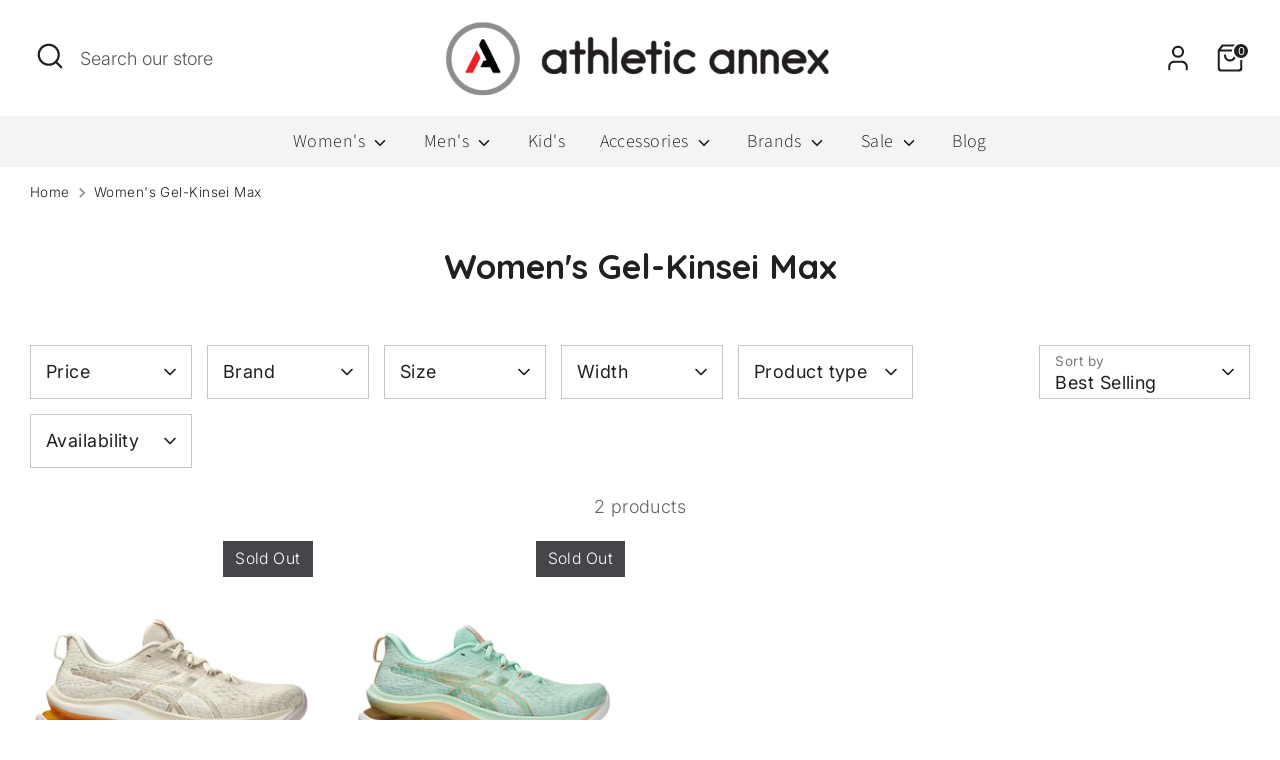

--- FILE ---
content_type: text/html; charset=utf-8
request_url: https://athleticannex.com/collections/womens-gel-kinsei-max
body_size: 36433
content:
<!doctype html>
<html class="no-js supports-no-cookies" lang="en">
<head>
  <!-- Google Tag Manager -->
<script>(function(w,d,s,l,i){w[l]=w[l]||[];w[l].push({'gtm.start':
new Date().getTime(),event:'gtm.js'});var f=d.getElementsByTagName(s)[0],
j=d.createElement(s),dl=l!='dataLayer'?'&l='+l:'';j.async=true;j.src=
'https://www.googletagmanager.com/gtm.js?id='+i+dl;f.parentNode.insertBefore(j,f);
})(window,document,'script','dataLayer','GTM-NQLXRCSS');</script>
<!-- End Google Tag Manager -->


  <meta name="google-site-verification" content="-8JFIpKtlUNlhBVHfaJG8Q-aA9NqwC-57-ETYErmk58" />
  <meta name="google-site-verification" content="9_Jax18Lg6zla3tx4tQV9VqmFaOyWDJmWh0jVODeow0" />
  <!-- Boost 4.0.0 -->
  <meta charset="utf-8" />
<meta name="viewport" content="width=device-width,initial-scale=1.0" />
<meta http-equiv="X-UA-Compatible" content="IE=edge">

<link rel="preconnect" href="https://cdn.shopify.com" crossorigin>
<link rel="preconnect" href="https://fonts.shopify.com" crossorigin>
<link rel="preconnect" href="https://monorail-edge.shopifysvc.com"><link rel="preload" as="font" href="//athleticannex.com/cdn/fonts/inter/inter_n3.6faba940d2e90c9f1c2e0c5c2750b84af59fecc0.woff2" type="font/woff2" crossorigin><link rel="preload" as="font" href="//athleticannex.com/cdn/fonts/source_sans_pro/sourcesanspro_n3.f1c70856e459d6c7cac6b39dc007cd6db2de36a7.woff2" type="font/woff2" crossorigin><link rel="preload" as="font" href="//athleticannex.com/cdn/fonts/quicksand/quicksand_n7.d375fe11182475f82f7bb6306a0a0e4018995610.woff2" type="font/woff2" crossorigin><link rel="preload" as="font" href="//athleticannex.com/cdn/fonts/archivo_narrow/archivonarrow_i7.394cd4c9437ad9084e13f72957e92bfbe366a689.woff2" type="font/woff2" crossorigin><link rel="preload" href="//athleticannex.com/cdn/shop/t/26/assets/vendor.min.js?v=67207134794593361361756771529" as="script">
<link rel="preload" href="//athleticannex.com/cdn/shop/t/26/assets/theme.js?v=126944054817200125121756771529" as="script"><link rel="canonical" href="https://athleticannex.com/collections/womens-gel-kinsei-max" /><link rel="icon" href="//athleticannex.com/cdn/shop/files/Logo_1.png?crop=center&height=48&v=1737514490&width=48" type="image/png">

  
  <title>
    Women&#39;s Gel-Kinsei Max
    
    
    
      &ndash; Athletic Annex
    
  </title>

  <meta property="og:site_name" content="Athletic Annex">
<meta property="og:url" content="https://athleticannex.com/collections/womens-gel-kinsei-max">
<meta property="og:title" content="Women&#39;s Gel-Kinsei Max">
<meta property="og:type" content="product.group">
<meta property="og:description" content="Shop top-quality athletic gear in central Indiana at Athletic Annex. From running shoes to performance apparel, find everything you need to excel. Expert advice and a wide selection await you."><meta property="og:image" content="http://athleticannex.com/cdn/shop/files/side_by_side_logo_1200x1200.png?v=1682685441">
  <meta property="og:image:secure_url" content="https://athleticannex.com/cdn/shop/files/side_by_side_logo_1200x1200.png?v=1682685441">
  <meta property="og:image:width" content="1200">
  <meta property="og:image:height" content="628"><meta name="twitter:site" content="@athleticannex"><meta name="twitter:card" content="summary_large_image">
<meta name="twitter:title" content="Women&#39;s Gel-Kinsei Max">
<meta name="twitter:description" content="Shop top-quality athletic gear in central Indiana at Athletic Annex. From running shoes to performance apparel, find everything you need to excel. Expert advice and a wide selection await you.">

<style>
    @font-face {
  font-family: "Archivo Narrow";
  font-weight: 700;
  font-style: italic;
  font-display: fallback;
  src: url("//athleticannex.com/cdn/fonts/archivo_narrow/archivonarrow_i7.394cd4c9437ad9084e13f72957e92bfbe366a689.woff2") format("woff2"),
       url("//athleticannex.com/cdn/fonts/archivo_narrow/archivonarrow_i7.f7e98758eef2e613f5c757b5780e7f43b6bcf700.woff") format("woff");
}

    @font-face {
  font-family: Quicksand;
  font-weight: 700;
  font-style: normal;
  font-display: fallback;
  src: url("//athleticannex.com/cdn/fonts/quicksand/quicksand_n7.d375fe11182475f82f7bb6306a0a0e4018995610.woff2") format("woff2"),
       url("//athleticannex.com/cdn/fonts/quicksand/quicksand_n7.8ac2ae2fc4b90ef79aaa7aedb927d39f9f9aa3f4.woff") format("woff");
}

    @font-face {
  font-family: Inter;
  font-weight: 300;
  font-style: normal;
  font-display: fallback;
  src: url("//athleticannex.com/cdn/fonts/inter/inter_n3.6faba940d2e90c9f1c2e0c5c2750b84af59fecc0.woff2") format("woff2"),
       url("//athleticannex.com/cdn/fonts/inter/inter_n3.413aa818ec2103383c4ac7c3744c464d04b4db49.woff") format("woff");
}

    @font-face {
  font-family: Inter;
  font-weight: 400;
  font-style: normal;
  font-display: fallback;
  src: url("//athleticannex.com/cdn/fonts/inter/inter_n4.b2a3f24c19b4de56e8871f609e73ca7f6d2e2bb9.woff2") format("woff2"),
       url("//athleticannex.com/cdn/fonts/inter/inter_n4.af8052d517e0c9ffac7b814872cecc27ae1fa132.woff") format("woff");
}

    @font-face {
  font-family: Inter;
  font-weight: 300;
  font-style: italic;
  font-display: fallback;
  src: url("//athleticannex.com/cdn/fonts/inter/inter_i3.6d51b5c1aff0e6286c06ee460a22e95b7c89d160.woff2") format("woff2"),
       url("//athleticannex.com/cdn/fonts/inter/inter_i3.125e6a7560f210d08832797e294849204cda4973.woff") format("woff");
}

    @font-face {
  font-family: Inter;
  font-weight: 400;
  font-style: italic;
  font-display: fallback;
  src: url("//athleticannex.com/cdn/fonts/inter/inter_i4.feae1981dda792ab80d117249d9c7e0f1017e5b3.woff2") format("woff2"),
       url("//athleticannex.com/cdn/fonts/inter/inter_i4.62773b7113d5e5f02c71486623cf828884c85c6e.woff") format("woff");
}

    @font-face {
  font-family: "Source Sans Pro";
  font-weight: 300;
  font-style: normal;
  font-display: fallback;
  src: url("//athleticannex.com/cdn/fonts/source_sans_pro/sourcesanspro_n3.f1c70856e459d6c7cac6b39dc007cd6db2de36a7.woff2") format("woff2"),
       url("//athleticannex.com/cdn/fonts/source_sans_pro/sourcesanspro_n3.16ca38b458155b1bbaf530a39044aff8b1bea589.woff") format("woff");
}

  </style>

  <link href="//athleticannex.com/cdn/shop/t/26/assets/styles.css?v=69123848536392081051765380208" rel="stylesheet" type="text/css" media="all" />
  <link href="//athleticannex.com/cdn/shop/t/26/assets/custom.css?v=173107883896682343661756771529" rel="stylesheet" type="text/css" media="all" />
<script>
    document.documentElement.className = document.documentElement.className.replace('no-js', 'js');
    window.theme = window.theme || {};
    window.slate = window.slate || {};
    theme.moneyFormatWithCodeForProductsPreference = "${{amount}}";
    theme.moneyFormatWithCodeForCartPreference = "${{amount}}";
    theme.moneyFormat = "${{amount}}";
    theme.strings = {
      addToCart: "Add to Cart",
      unavailable: "Unavailable",
      addressError: "Error looking up that address",
      addressNoResults: "No results for that address",
      addressQueryLimit: "You have exceeded the Google API usage limit. Consider upgrading to a \u003ca href=\"https:\/\/developers.google.com\/maps\/premium\/usage-limits\"\u003ePremium Plan\u003c\/a\u003e.",
      authError: "There was a problem authenticating your Google Maps API Key.",
      addingToCart: "Adding",
      addedToCart: "Added",
      productPreorder: "Pre-order",
      addedToCartPopupTitle: "Added:",
      addedToCartPopupItems: "Items",
      addedToCartPopupSubtotal: "Subtotal",
      addedToCartPopupGoToCart: "Checkout",
      cartTermsNotChecked: "You must agree to the terms and conditions before continuing.",
      searchLoading: "Loading",
      searchMoreResults: "See all results",
      searchNoResults: "No results",
      priceFrom: "From",
      quantityTooHigh: "You can only have [[ quantity ]] in your cart",
      onSale: "On Sale",
      soldOut: "Sold Out",
      in_stock: "In stock",
      low_stock: "Low stock",
      only_x_left: "[[ quantity ]] in stock",
      single_unit_available: "1 available",
      x_units_available: "[[ quantity ]] in stock, ready to ship",
      unitPriceSeparator: " \/ ",
      close: "Close",
      cart_shipping_calculator_hide_calculator: "Hide shipping calculator",
      cart_shipping_calculator_title: "Get shipping estimates",
      cart_general_hide_note: "Hide instructions for seller",
      cart_general_show_note: "Add instructions for seller",
      previous: "Previous",
      next: "Next"
    };
    theme.routes = {
      account_login_url: 'https://athleticannex.com/customer_authentication/redirect?locale=en&region_country=US',
      account_register_url: 'https://shopify.com/71893188895/account?locale=en',
      account_addresses_url: '/account/addresses',
      search_url: '/search',
      cart_url: '/cart',
      cart_add_url: '/cart/add',
      cart_change_url: '/cart/change',
      product_recommendations_url: '/recommendations/products'
    };
    theme.settings = {
      dynamicQtyOpts: false,
      saleLabelEnabled: true,
      soldLabelEnabled: true
    };
  </script><script>window.performance && window.performance.mark && window.performance.mark('shopify.content_for_header.start');</script><meta name="facebook-domain-verification" content="d5dilzi9gnah2x3jewgy0yeahcwkes">
<meta name="google-site-verification" content="9_Jax18Lg6zla3tx4tQV9VqmFaOyWDJmWh0jVODeow0">
<meta id="shopify-digital-wallet" name="shopify-digital-wallet" content="/71893188895/digital_wallets/dialog">
<meta name="shopify-checkout-api-token" content="4c5a3a2d8b5cc84f28643cb53d610563">
<meta id="in-context-paypal-metadata" data-shop-id="71893188895" data-venmo-supported="false" data-environment="production" data-locale="en_US" data-paypal-v4="true" data-currency="USD">
<link rel="alternate" type="application/atom+xml" title="Feed" href="/collections/womens-gel-kinsei-max.atom" />
<link rel="alternate" type="application/json+oembed" href="https://athleticannex.com/collections/womens-gel-kinsei-max.oembed">
<script async="async" src="/checkouts/internal/preloads.js?locale=en-US"></script>
<link rel="preconnect" href="https://shop.app" crossorigin="anonymous">
<script async="async" src="https://shop.app/checkouts/internal/preloads.js?locale=en-US&shop_id=71893188895" crossorigin="anonymous"></script>
<script id="apple-pay-shop-capabilities" type="application/json">{"shopId":71893188895,"countryCode":"US","currencyCode":"USD","merchantCapabilities":["supports3DS"],"merchantId":"gid:\/\/shopify\/Shop\/71893188895","merchantName":"Athletic Annex","requiredBillingContactFields":["postalAddress","email","phone"],"requiredShippingContactFields":["postalAddress","email","phone"],"shippingType":"shipping","supportedNetworks":["visa","masterCard","amex","discover","elo","jcb"],"total":{"type":"pending","label":"Athletic Annex","amount":"1.00"},"shopifyPaymentsEnabled":true,"supportsSubscriptions":true}</script>
<script id="shopify-features" type="application/json">{"accessToken":"4c5a3a2d8b5cc84f28643cb53d610563","betas":["rich-media-storefront-analytics"],"domain":"athleticannex.com","predictiveSearch":true,"shopId":71893188895,"locale":"en"}</script>
<script>var Shopify = Shopify || {};
Shopify.shop = "annexdevstore.myshopify.com";
Shopify.locale = "en";
Shopify.currency = {"active":"USD","rate":"1.0"};
Shopify.country = "US";
Shopify.theme = {"name":"Boost - 10-22-25 - BS","id":178119016735,"schema_name":"Boost","schema_version":"4.0.0","theme_store_id":863,"role":"main"};
Shopify.theme.handle = "null";
Shopify.theme.style = {"id":null,"handle":null};
Shopify.cdnHost = "athleticannex.com/cdn";
Shopify.routes = Shopify.routes || {};
Shopify.routes.root = "/";</script>
<script type="module">!function(o){(o.Shopify=o.Shopify||{}).modules=!0}(window);</script>
<script>!function(o){function n(){var o=[];function n(){o.push(Array.prototype.slice.apply(arguments))}return n.q=o,n}var t=o.Shopify=o.Shopify||{};t.loadFeatures=n(),t.autoloadFeatures=n()}(window);</script>
<script>
  window.ShopifyPay = window.ShopifyPay || {};
  window.ShopifyPay.apiHost = "shop.app\/pay";
  window.ShopifyPay.redirectState = null;
</script>
<script id="shop-js-analytics" type="application/json">{"pageType":"collection"}</script>
<script defer="defer" async type="module" src="//athleticannex.com/cdn/shopifycloud/shop-js/modules/v2/client.init-shop-cart-sync_BT-GjEfc.en.esm.js"></script>
<script defer="defer" async type="module" src="//athleticannex.com/cdn/shopifycloud/shop-js/modules/v2/chunk.common_D58fp_Oc.esm.js"></script>
<script defer="defer" async type="module" src="//athleticannex.com/cdn/shopifycloud/shop-js/modules/v2/chunk.modal_xMitdFEc.esm.js"></script>
<script type="module">
  await import("//athleticannex.com/cdn/shopifycloud/shop-js/modules/v2/client.init-shop-cart-sync_BT-GjEfc.en.esm.js");
await import("//athleticannex.com/cdn/shopifycloud/shop-js/modules/v2/chunk.common_D58fp_Oc.esm.js");
await import("//athleticannex.com/cdn/shopifycloud/shop-js/modules/v2/chunk.modal_xMitdFEc.esm.js");

  window.Shopify.SignInWithShop?.initShopCartSync?.({"fedCMEnabled":true,"windoidEnabled":true});

</script>
<script>
  window.Shopify = window.Shopify || {};
  if (!window.Shopify.featureAssets) window.Shopify.featureAssets = {};
  window.Shopify.featureAssets['shop-js'] = {"shop-cart-sync":["modules/v2/client.shop-cart-sync_DZOKe7Ll.en.esm.js","modules/v2/chunk.common_D58fp_Oc.esm.js","modules/v2/chunk.modal_xMitdFEc.esm.js"],"init-fed-cm":["modules/v2/client.init-fed-cm_B6oLuCjv.en.esm.js","modules/v2/chunk.common_D58fp_Oc.esm.js","modules/v2/chunk.modal_xMitdFEc.esm.js"],"shop-cash-offers":["modules/v2/client.shop-cash-offers_D2sdYoxE.en.esm.js","modules/v2/chunk.common_D58fp_Oc.esm.js","modules/v2/chunk.modal_xMitdFEc.esm.js"],"shop-login-button":["modules/v2/client.shop-login-button_QeVjl5Y3.en.esm.js","modules/v2/chunk.common_D58fp_Oc.esm.js","modules/v2/chunk.modal_xMitdFEc.esm.js"],"pay-button":["modules/v2/client.pay-button_DXTOsIq6.en.esm.js","modules/v2/chunk.common_D58fp_Oc.esm.js","modules/v2/chunk.modal_xMitdFEc.esm.js"],"shop-button":["modules/v2/client.shop-button_DQZHx9pm.en.esm.js","modules/v2/chunk.common_D58fp_Oc.esm.js","modules/v2/chunk.modal_xMitdFEc.esm.js"],"avatar":["modules/v2/client.avatar_BTnouDA3.en.esm.js"],"init-windoid":["modules/v2/client.init-windoid_CR1B-cfM.en.esm.js","modules/v2/chunk.common_D58fp_Oc.esm.js","modules/v2/chunk.modal_xMitdFEc.esm.js"],"init-shop-for-new-customer-accounts":["modules/v2/client.init-shop-for-new-customer-accounts_C_vY_xzh.en.esm.js","modules/v2/client.shop-login-button_QeVjl5Y3.en.esm.js","modules/v2/chunk.common_D58fp_Oc.esm.js","modules/v2/chunk.modal_xMitdFEc.esm.js"],"init-shop-email-lookup-coordinator":["modules/v2/client.init-shop-email-lookup-coordinator_BI7n9ZSv.en.esm.js","modules/v2/chunk.common_D58fp_Oc.esm.js","modules/v2/chunk.modal_xMitdFEc.esm.js"],"init-shop-cart-sync":["modules/v2/client.init-shop-cart-sync_BT-GjEfc.en.esm.js","modules/v2/chunk.common_D58fp_Oc.esm.js","modules/v2/chunk.modal_xMitdFEc.esm.js"],"shop-toast-manager":["modules/v2/client.shop-toast-manager_DiYdP3xc.en.esm.js","modules/v2/chunk.common_D58fp_Oc.esm.js","modules/v2/chunk.modal_xMitdFEc.esm.js"],"init-customer-accounts":["modules/v2/client.init-customer-accounts_D9ZNqS-Q.en.esm.js","modules/v2/client.shop-login-button_QeVjl5Y3.en.esm.js","modules/v2/chunk.common_D58fp_Oc.esm.js","modules/v2/chunk.modal_xMitdFEc.esm.js"],"init-customer-accounts-sign-up":["modules/v2/client.init-customer-accounts-sign-up_iGw4briv.en.esm.js","modules/v2/client.shop-login-button_QeVjl5Y3.en.esm.js","modules/v2/chunk.common_D58fp_Oc.esm.js","modules/v2/chunk.modal_xMitdFEc.esm.js"],"shop-follow-button":["modules/v2/client.shop-follow-button_CqMgW2wH.en.esm.js","modules/v2/chunk.common_D58fp_Oc.esm.js","modules/v2/chunk.modal_xMitdFEc.esm.js"],"checkout-modal":["modules/v2/client.checkout-modal_xHeaAweL.en.esm.js","modules/v2/chunk.common_D58fp_Oc.esm.js","modules/v2/chunk.modal_xMitdFEc.esm.js"],"shop-login":["modules/v2/client.shop-login_D91U-Q7h.en.esm.js","modules/v2/chunk.common_D58fp_Oc.esm.js","modules/v2/chunk.modal_xMitdFEc.esm.js"],"lead-capture":["modules/v2/client.lead-capture_BJmE1dJe.en.esm.js","modules/v2/chunk.common_D58fp_Oc.esm.js","modules/v2/chunk.modal_xMitdFEc.esm.js"],"payment-terms":["modules/v2/client.payment-terms_Ci9AEqFq.en.esm.js","modules/v2/chunk.common_D58fp_Oc.esm.js","modules/v2/chunk.modal_xMitdFEc.esm.js"]};
</script>
<script id="__st">var __st={"a":71893188895,"offset":-18000,"reqid":"a51a9206-917e-4255-8b7f-bee52a0454cc-1769363482","pageurl":"athleticannex.com\/collections\/womens-gel-kinsei-max","u":"1d5f144b5052","p":"collection","rtyp":"collection","rid":464460185887};</script>
<script>window.ShopifyPaypalV4VisibilityTracking = true;</script>
<script id="captcha-bootstrap">!function(){'use strict';const t='contact',e='account',n='new_comment',o=[[t,t],['blogs',n],['comments',n],[t,'customer']],c=[[e,'customer_login'],[e,'guest_login'],[e,'recover_customer_password'],[e,'create_customer']],r=t=>t.map((([t,e])=>`form[action*='/${t}']:not([data-nocaptcha='true']) input[name='form_type'][value='${e}']`)).join(','),a=t=>()=>t?[...document.querySelectorAll(t)].map((t=>t.form)):[];function s(){const t=[...o],e=r(t);return a(e)}const i='password',u='form_key',d=['recaptcha-v3-token','g-recaptcha-response','h-captcha-response',i],f=()=>{try{return window.sessionStorage}catch{return}},m='__shopify_v',_=t=>t.elements[u];function p(t,e,n=!1){try{const o=window.sessionStorage,c=JSON.parse(o.getItem(e)),{data:r}=function(t){const{data:e,action:n}=t;return t[m]||n?{data:e,action:n}:{data:t,action:n}}(c);for(const[e,n]of Object.entries(r))t.elements[e]&&(t.elements[e].value=n);n&&o.removeItem(e)}catch(o){console.error('form repopulation failed',{error:o})}}const l='form_type',E='cptcha';function T(t){t.dataset[E]=!0}const w=window,h=w.document,L='Shopify',v='ce_forms',y='captcha';let A=!1;((t,e)=>{const n=(g='f06e6c50-85a8-45c8-87d0-21a2b65856fe',I='https://cdn.shopify.com/shopifycloud/storefront-forms-hcaptcha/ce_storefront_forms_captcha_hcaptcha.v1.5.2.iife.js',D={infoText:'Protected by hCaptcha',privacyText:'Privacy',termsText:'Terms'},(t,e,n)=>{const o=w[L][v],c=o.bindForm;if(c)return c(t,g,e,D).then(n);var r;o.q.push([[t,g,e,D],n]),r=I,A||(h.body.append(Object.assign(h.createElement('script'),{id:'captcha-provider',async:!0,src:r})),A=!0)});var g,I,D;w[L]=w[L]||{},w[L][v]=w[L][v]||{},w[L][v].q=[],w[L][y]=w[L][y]||{},w[L][y].protect=function(t,e){n(t,void 0,e),T(t)},Object.freeze(w[L][y]),function(t,e,n,w,h,L){const[v,y,A,g]=function(t,e,n){const i=e?o:[],u=t?c:[],d=[...i,...u],f=r(d),m=r(i),_=r(d.filter((([t,e])=>n.includes(e))));return[a(f),a(m),a(_),s()]}(w,h,L),I=t=>{const e=t.target;return e instanceof HTMLFormElement?e:e&&e.form},D=t=>v().includes(t);t.addEventListener('submit',(t=>{const e=I(t);if(!e)return;const n=D(e)&&!e.dataset.hcaptchaBound&&!e.dataset.recaptchaBound,o=_(e),c=g().includes(e)&&(!o||!o.value);(n||c)&&t.preventDefault(),c&&!n&&(function(t){try{if(!f())return;!function(t){const e=f();if(!e)return;const n=_(t);if(!n)return;const o=n.value;o&&e.removeItem(o)}(t);const e=Array.from(Array(32),(()=>Math.random().toString(36)[2])).join('');!function(t,e){_(t)||t.append(Object.assign(document.createElement('input'),{type:'hidden',name:u})),t.elements[u].value=e}(t,e),function(t,e){const n=f();if(!n)return;const o=[...t.querySelectorAll(`input[type='${i}']`)].map((({name:t})=>t)),c=[...d,...o],r={};for(const[a,s]of new FormData(t).entries())c.includes(a)||(r[a]=s);n.setItem(e,JSON.stringify({[m]:1,action:t.action,data:r}))}(t,e)}catch(e){console.error('failed to persist form',e)}}(e),e.submit())}));const S=(t,e)=>{t&&!t.dataset[E]&&(n(t,e.some((e=>e===t))),T(t))};for(const o of['focusin','change'])t.addEventListener(o,(t=>{const e=I(t);D(e)&&S(e,y())}));const B=e.get('form_key'),M=e.get(l),P=B&&M;t.addEventListener('DOMContentLoaded',(()=>{const t=y();if(P)for(const e of t)e.elements[l].value===M&&p(e,B);[...new Set([...A(),...v().filter((t=>'true'===t.dataset.shopifyCaptcha))])].forEach((e=>S(e,t)))}))}(h,new URLSearchParams(w.location.search),n,t,e,['guest_login'])})(!0,!0)}();</script>
<script integrity="sha256-4kQ18oKyAcykRKYeNunJcIwy7WH5gtpwJnB7kiuLZ1E=" data-source-attribution="shopify.loadfeatures" defer="defer" src="//athleticannex.com/cdn/shopifycloud/storefront/assets/storefront/load_feature-a0a9edcb.js" crossorigin="anonymous"></script>
<script crossorigin="anonymous" defer="defer" src="//athleticannex.com/cdn/shopifycloud/storefront/assets/shopify_pay/storefront-65b4c6d7.js?v=20250812"></script>
<script data-source-attribution="shopify.dynamic_checkout.dynamic.init">var Shopify=Shopify||{};Shopify.PaymentButton=Shopify.PaymentButton||{isStorefrontPortableWallets:!0,init:function(){window.Shopify.PaymentButton.init=function(){};var t=document.createElement("script");t.src="https://athleticannex.com/cdn/shopifycloud/portable-wallets/latest/portable-wallets.en.js",t.type="module",document.head.appendChild(t)}};
</script>
<script data-source-attribution="shopify.dynamic_checkout.buyer_consent">
  function portableWalletsHideBuyerConsent(e){var t=document.getElementById("shopify-buyer-consent"),n=document.getElementById("shopify-subscription-policy-button");t&&n&&(t.classList.add("hidden"),t.setAttribute("aria-hidden","true"),n.removeEventListener("click",e))}function portableWalletsShowBuyerConsent(e){var t=document.getElementById("shopify-buyer-consent"),n=document.getElementById("shopify-subscription-policy-button");t&&n&&(t.classList.remove("hidden"),t.removeAttribute("aria-hidden"),n.addEventListener("click",e))}window.Shopify?.PaymentButton&&(window.Shopify.PaymentButton.hideBuyerConsent=portableWalletsHideBuyerConsent,window.Shopify.PaymentButton.showBuyerConsent=portableWalletsShowBuyerConsent);
</script>
<script data-source-attribution="shopify.dynamic_checkout.cart.bootstrap">document.addEventListener("DOMContentLoaded",(function(){function t(){return document.querySelector("shopify-accelerated-checkout-cart, shopify-accelerated-checkout")}if(t())Shopify.PaymentButton.init();else{new MutationObserver((function(e,n){t()&&(Shopify.PaymentButton.init(),n.disconnect())})).observe(document.body,{childList:!0,subtree:!0})}}));
</script>
<link id="shopify-accelerated-checkout-styles" rel="stylesheet" media="screen" href="https://athleticannex.com/cdn/shopifycloud/portable-wallets/latest/accelerated-checkout-backwards-compat.css" crossorigin="anonymous">
<style id="shopify-accelerated-checkout-cart">
        #shopify-buyer-consent {
  margin-top: 1em;
  display: inline-block;
  width: 100%;
}

#shopify-buyer-consent.hidden {
  display: none;
}

#shopify-subscription-policy-button {
  background: none;
  border: none;
  padding: 0;
  text-decoration: underline;
  font-size: inherit;
  cursor: pointer;
}

#shopify-subscription-policy-button::before {
  box-shadow: none;
}

      </style>

<script>window.performance && window.performance.mark && window.performance.mark('shopify.content_for_header.end');</script>
  <script type="text/javascript">
    {pageloadSnippet}
    // Always identify with email
    // So the cookie gets associated with this email
    blueshift.identify({
      email:'',
    region: ''
  });
  // View product
  
    // Cart intercepts - Add/Remove/Update
    
    var item_ids = '';
    var item_titles = '';
    var item_parent_skus = '';
    var cart_id = '';
    var parent_sku = null;
    
    item_ids = item_ids.split(",");
    item_titles = item_titles.split(",");
    item_parent_skus = item_parent_skus.split(",");
    (function(send) {
      XMLHttpRequest.prototype.send = function (body) {
        if (body != null && body.startsWith("form_type=product")) {
          var product_id = null;
          var quantity = 1;
          var parent_tokens = body.split('&');
          parent_tokens.forEach(function (parent_token) {
            tokens = parent_token.split('=');
            if (tokens.length > 1 && tokens[0] == 'id') {
              product_id = tokens[1];
            }
          });
          var payload = { product_id: product_id, quantity: quantity };
          if (cart_id != null) {
            payload.cart_id = cart_id;
          }
          if (parent_sku != null) {
            payload.parent_sku = parent_sku;
          }
          blueshift.track('add_to_cart', payload);
        }
        if (body != null && body.startsWith("quantity=")) {
          var line = 1;
          var quantity = 0;
          var parent_tokens = body.split('&');
          parent_tokens.forEach(function (parent_token) {
            tokens = parent_token.split('=');
            if (tokens.length > 1 && tokens[0] == 'quantity') {
              quantity = Number(tokens[1]);
            }
            if (tokens.length > 1 && tokens[0] == 'line') {
              line = Number(tokens[1]);
            }
          });
          if (quantity == 0) {
            var payload = { product_id: item_ids[line - 1], parent_sku: item_parent_skus[line - 1], cart_id: cart_id, quantity: quantity };
            blueshift.track('remove_from_cart', payload);
            item_ids.splice(line - 1, 1);
            item_titles.splice(line - 1, 1);
            item_parent_skus.splice(line - 1, 1);
          } else {
            // Provision for update cart
          }
        }
        send.call(this, body);
      };
  })(XMLHttpRequest.prototype.send);
  
    document.addEventListener('DOMContentLoaded', (event) => {
    // Login submit listener
    var login_form = document.getElementById("customer_login");
    if (login_form != null) {
      login_form.addEventListener("submit", function (event) {
        for (i = 0; i < login_form.elements.length; i++) {
          var elem = login_form.elements[i];
          if (elem.type == 'email') {
            blueshift.track('login', { email: elem.value });
            break;
          }
        }
      }, true);
  }
  // Logout listener
  var logout_link = document.getElementById("customer_logout_link");
    if (logout_link != null) {
      logout_link.addEventListener("click", function (event) {
        blueshift.track('logout', {});
      }, true);
  }
});
</script>
<!-- Google tag (gtag.js) -->
<script async src="https://www.googletagmanager.com/gtag/js?id=AW-16468950314"></script>
<script>
  window.dataLayer = window.dataLayer || [];
  function gtag(){dataLayer.push(arguments);}
  gtag('js', new Date());

  gtag('config', 'AW-16468950314');
</script>

  <!-- Begin TVSquared Page Visits Tracking Code -->
<script type="text/javascript">
    var _tvq = window._tvq = window._tvq || [];
    (function() {
      var u = (("https:" == document.location.protocol) ?
          "https://collector-43048.us.tvsquared.com/"
          :
          "http://collector-43048.us.tvsquared.com/");
      _tvq.push(['setSiteId', "TV-5463905418-1"]);
      _tvq.push(['setTrackerUrl', u + 'tv2track.php']);
      _tvq.push([function() {
          this.deleteCustomVariable(5, 'page')
      }]);
      _tvq.push(['trackPageView']);
      var d = document,
          g = d.createElement('script'),
          s = d.getElementsByTagName('script')[0];
      g.type = 'text/javascript';
      g.defer = true;
      g.async = true;
      g.src = u + 'tv2track.js';
      s.parentNode.insertBefore(g, s);
    })();
</script>
<!-- End TVSquared Tracking Code -->

  



 



<!-- BEGIN app block: shopify://apps/schema-plus-for-seo/blocks/schemaplus_app_embed/0199c405-aef8-7230-87a6-aacc5fab62ed --><script src="https://cdn.shopify.com/extensions/019bdb8e-e5a7-79b7-83c6-b46920ee1f83/schemaplus-schemafiles-67/assets/loader.min.js" async></script><!-- BEGIN app snippet: collections --><script type="application/ld+json" class="schemaplus-schema">[ { "@context": "http://schema.org", "@type": "OfferCatalog", "mainEntityOfPage": { "@type": "WebPage", "@id": "https://athleticannex.com/collections/womens-gel-kinsei-max#webpage_sp_schemaplus" }, "description": "", "name": "Women's Gel-Kinsei Max", "url": "https://athleticannex.com/collections/womens-gel-kinsei-max",  "numberOfItems": "2" }  ]</script><!-- BEGIN app snippet: localBusiness --> <!-- END app snippet --><!-- BEGIN app snippet: faq --><!-- END app snippet --><!-- BEGIN app snippet: products --><script type="application/ld+json" class="schemaplus-schema">[ { "@context": "http://schema.org", "@type": "WebPage" } ]</script><!-- END app snippet --><!-- BEGIN app snippet: products --><script type="application/ld+json" class="schemaplus-schema">[ { "@context": "http://schema.org", "@type": "WebPage" } ]</script><!-- END app snippet --><!-- END app snippet --><!-- BEGIN app snippet: breadcrumbs --><!-- END app snippet --><!-- END app block --><!-- BEGIN app block: shopify://apps/hulk-form-builder/blocks/app-embed/b6b8dd14-356b-4725-a4ed-77232212b3c3 --><!-- BEGIN app snippet: hulkapps-formbuilder-theme-ext --><script type="text/javascript">
  
  if (typeof window.formbuilder_customer != "object") {
        window.formbuilder_customer = {}
  }

  window.hulkFormBuilder = {
    form_data: {"form_4Kaa36MZ_21991ocmGCUCA":{"uuid":"4Kaa36MZ_21991ocmGCUCA","form_name":"School Gear-Up","form_data":{"div_back_gradient_1":"#fff","div_back_gradient_2":"#fff","back_color":"#fff","form_title":"\u003ch3\u003eContact Us\u003c\/h3\u003e","form_submit":"Submit","after_submit":"hideAndmessage","after_submit_msg":"","captcha_enable":"no","label_style":"blockLabels","input_border_radius":"2","back_type":"transparent","input_back_color":"#fff","input_back_color_hover":"#fff","back_shadow":"none","label_font_clr":"#333333","input_font_clr":"#333333","button_align":"fullBtn","button_clr":"#fff","button_back_clr":"#333333","button_border_radius":"2","form_width":"600px","form_border_size":"2","form_border_clr":"#c7c7c7","form_border_radius":"1","label_font_size":"14","input_font_size":"12","button_font_size":"16","form_padding":"35","input_border_color":"#ccc","input_border_color_hover":"#ccc","btn_border_clr":"#333333","btn_border_size":"1","form_name":"School Gear-Up","":"","form_emails":"","admin_email_subject":"New form submission received.","admin_email_message":"Hi [first-name of store owner],\u003cbr\u003eSomeone just submitted a response to your form.\u003cbr\u003ePlease find the details below:","form_access_message":"\u003cp\u003ePlease login to access the form\u003cbr\u003eDo not have an account? Create account\u003c\/p\u003e","form_banner_alignment":"center","form_banner":"https:\/\/form-builder-by-hulkapps.s3.amazonaws.com\/uploads\/annexdevstore.myshopify.com\/backend_image\/logo_1.png","banner_img_height":"250","formElements":[{"type":"text","position":0,"label":"First Name","customClass":"","halfwidth":"yes","Conditions":{},"required":"yes","page_number":1},{"type":"text","position":1,"label":"Last Name","halfwidth":"yes","Conditions":{},"required":"yes","page_number":1},{"type":"email","position":2,"label":"Email","required":"yes","email_confirm":"yes","Conditions":{},"confirm_value":"yes","page_number":1},{"Conditions":{},"type":"text","position":3,"label":"School Name","required":"yes","page_number":1},{"type":"textarea","position":4,"label":"Message","required":"yes","Conditions":{},"page_number":1}]},"is_spam_form":false,"shop_uuid":"yRIqFnHCLJDIMZ97zk7xGg","shop_timezone":"America\/New_York","shop_id":137225,"shop_is_after_submit_enabled":false,"shop_shopify_plan":"professional","shop_shopify_domain":"annexdevstore.myshopify.com","shop_remove_watermark":false,"shop_created_at":"2025-05-20T11:59:19.787-05:00"},"form_w5gHLhJVMzDkPlL2SiksCg":{"uuid":"w5gHLhJVMzDkPlL2SiksCg","form_name":"Glizzy Gallop 2025","form_data":{"div_back_gradient_1":"#fff","div_back_gradient_2":"#fff","back_color":"#fff","form_title":"\u003ch2 style=\"text-align: center;\"\u003eSign up here\u003c\/h2\u003e\n","form_submit":"Submit","after_submit":"hideAndmessage","after_submit_msg":"\u003cp\u003eThanks for signing up! We\u0026#39;ll see you on the 16th!\u003c\/p\u003e\n","captcha_enable":"no","label_style":"blockLabels","input_border_radius":"2","back_type":"transparent","input_back_color":"#fff","input_back_color_hover":"#fff","back_shadow":"none","label_font_clr":"#333333","input_font_clr":"#333333","button_align":"fullBtn","button_clr":"#fff","button_back_clr":"#333333","button_border_radius":"2","form_width":"600px","form_border_size":"2","form_border_clr":"#c7c7c7","form_border_radius":"1","label_font_size":"14","input_font_size":"12","button_font_size":"16","form_padding":"35","input_border_color":"#ccc","input_border_color_hover":"#ccc","btn_border_clr":"#333333","btn_border_size":"1","form_name":"Glizzy Gallop 2025","":"","form_emails":"","admin_email_subject":"New form submission received.","admin_email_message":"Hi [first-name of store owner],\u003cbr\u003eSomeone just submitted a response to your form.\u003cbr\u003ePlease find the details below:","form_access_message":"\u003cp\u003ePlease login to access the form\u003cbr\u003eDo not have an account? Create account\u003c\/p\u003e","notification_email_send":false,"pass_referrer_url_on_email":false,"capture_form_submission_counts":"no","custom_count_number":"","form_banner":"https:\/\/form-builder-by-hulkapps.s3.amazonaws.com\/uploads\/annexdevstore.myshopify.com\/backend_image\/glizzy-gallop-2.png","form_timer_sec":"5","form_banner_alignment":"center","banner_img_height":"300","banner_img_width":"500","formElements":[{"type":"text","position":0,"label":"First Name","customClass":"","halfwidth":"yes","Conditions":{},"required":"yes","page_number":1},{"type":"text","position":1,"label":"Last Name","halfwidth":"yes","Conditions":{},"required":"yes","page_number":1},{"type":"email","position":2,"label":"Email","required":"yes","email_confirm":"yes","Conditions":{},"page_number":1},{"Conditions":{},"type":"lineBreak","position":3,"label":"Label (5)","page_number":1},{"Conditions":{},"type":"select","position":4,"label":"T-Shirt Size^","values":"Small (men′s cut)\nMedium (men′s cut)\nLarge (men′s cut)\nXL (men′s cut)\nXXL (men′s cut)","elementCost":{},"required":"yes","page_number":1},{"Conditions":{},"type":"label","position":5,"label":"^Shirts only guaranteed for the first 100 registrants.","halfwidth":"no","page_number":1}]},"is_spam_form":false,"shop_uuid":"yRIqFnHCLJDIMZ97zk7xGg","shop_timezone":"America\/New_York","shop_id":137225,"shop_is_after_submit_enabled":false,"shop_shopify_plan":"professional","shop_shopify_domain":"annexdevstore.myshopify.com","shop_remove_watermark":false,"shop_created_at":"2025-05-20T11:59:19.787-05:00"},"form_x2dDym6aTSiVBsWs44zMUg":{"uuid":"x2dDym6aTSiVBsWs44zMUg","form_name":"Midweek Styles","form_data":{"div_back_gradient_1":"#fff","div_back_gradient_2":"#fff","back_color":"#fff","form_title":"\u003ch3 style=\"text-align: center;\"\u003eMidweek Miles\u003c\/h3\u003e\n\n\u003ch3 style=\"text-align: center;\"\u003eturns\u0026nbsp;Midweek Styles!\u003c\/h3\u003e\n","form_submit":"Submit","after_submit":"hideAndmessage","after_submit_msg":"","captcha_enable":"no","label_style":"blockLabels","input_border_radius":"2","back_type":"transparent","input_back_color":"#fff","input_back_color_hover":"#fff","back_shadow":"none","label_font_clr":"#333333","input_font_clr":"#333333","button_align":"fullBtn","button_clr":"#fff","button_back_clr":"#333333","button_border_radius":"2","form_width":"600px","form_border_size":"2","form_border_clr":"#c7c7c7","form_border_radius":"1","label_font_size":"14","input_font_size":"12","button_font_size":"16","form_padding":"35","input_border_color":"#ccc","input_border_color_hover":"#ccc","btn_border_clr":"#333333","btn_border_size":"1","form_name":"Midweek Styles","":"","form_emails":"","admin_email_subject":"New form submission received.","admin_email_message":"Hi [first-name of store owner],\u003cbr\u003eSomeone just submitted a response to your form.\u003cbr\u003ePlease find the details below:","form_access_message":"\u003cp\u003ePlease login to access the form\u003cbr\u003eDo not have an account? Create account\u003c\/p\u003e","form_banner":"https:\/\/form-builder-by-hulkapps.s3.amazonaws.com\/uploads\/annexdevstore.myshopify.com\/backend_image\/Jean_Jog.png","form_description":"\u003cp style=\"text-align: center;\"\u003eBe one of the first 50 people to sign up and join us on July 22 at Nora for Midweek Styles with Altra.\u0026nbsp; Customized Jean Jackets from Altra!\u0026nbsp; Please only sign up if you CAN attend.\u0026nbsp; MUST\u0026nbsp;be present to get the jacket and jacket CAN NOT be held if you cannot attend.\u003c\/p\u003e\n","form_banner_alignment":"center","banner_img_height":"250","banner_img_width":"400","formElements":[{"type":"text","position":0,"label":"First Name","customClass":"","halfwidth":"yes","Conditions":{},"page_number":1},{"type":"text","position":1,"label":"Last Name","halfwidth":"yes","Conditions":{},"page_number":1},{"type":"email","position":2,"label":"Email","required":"yes","email_confirm":"yes","Conditions":{},"page_number":1},{"type":"select","position":3,"label":"Unisex Jean Jacket Size","values":"Small\nMedium\nLarge\nX-Large\n2XL\n3XL","Conditions":{},"elementCost":{},"page_number":1}]},"is_spam_form":false,"shop_uuid":"yRIqFnHCLJDIMZ97zk7xGg","shop_timezone":"America\/New_York","shop_id":137225,"shop_is_after_submit_enabled":false,"shop_shopify_plan":"professional","shop_shopify_domain":"annexdevstore.myshopify.com","shop_remove_watermark":false,"shop_created_at":"2025-05-20T11:59:19.787-05:00"}},
    shop_data: {"shop_yRIqFnHCLJDIMZ97zk7xGg":{"shop_uuid":"yRIqFnHCLJDIMZ97zk7xGg","shop_timezone":"America\/New_York","shop_id":137225,"shop_is_after_submit_enabled":false,"shop_shopify_plan":"Shopify","shop_shopify_domain":"annexdevstore.myshopify.com","shop_created_at":"2025-05-20T11:59:19.787-05:00","is_skip_metafield":false,"shop_deleted":false,"shop_disabled":false}},
    settings_data: {"shop_settings":{"shop_customise_msgs":[],"default_customise_msgs":{"is_required":"is required","thank_you":"Thank you! The form was submitted successfully.","processing":"Processing...","valid_data":"Please provide valid data","valid_email":"Provide valid email format","valid_tags":"HTML Tags are not allowed","valid_phone":"Provide valid phone number","valid_captcha":"Please provide valid captcha response","valid_url":"Provide valid URL","only_number_alloud":"Provide valid number in","number_less":"must be less than","number_more":"must be more than","image_must_less":"Image must be less than 20MB","image_number":"Images allowed","image_extension":"Invalid extension! Please provide image file","error_image_upload":"Error in image upload. Please try again.","error_file_upload":"Error in file upload. Please try again.","your_response":"Your response","error_form_submit":"Error occur.Please try again after sometime.","email_submitted":"Form with this email is already submitted","invalid_email_by_zerobounce":"The email address you entered appears to be invalid. Please check it and try again.","download_file":"Download file","card_details_invalid":"Your card details are invalid","card_details":"Card details","please_enter_card_details":"Please enter card details","card_number":"Card number","exp_mm":"Exp MM","exp_yy":"Exp YY","crd_cvc":"CVV","payment_value":"Payment amount","please_enter_payment_amount":"Please enter payment amount","address1":"Address line 1","address2":"Address line 2","city":"City","province":"Province","zipcode":"Zip code","country":"Country","blocked_domain":"This form does not accept addresses from","file_must_less":"File must be less than 20MB","file_extension":"Invalid extension! Please provide file","only_file_number_alloud":"files allowed","previous":"Previous","next":"Next","must_have_a_input":"Please enter at least one field.","please_enter_required_data":"Please enter required data","atleast_one_special_char":"Include at least one special character","atleast_one_lowercase_char":"Include at least one lowercase character","atleast_one_uppercase_char":"Include at least one uppercase character","atleast_one_number":"Include at least one number","must_have_8_chars":"Must have 8 characters long","be_between_8_and_12_chars":"Be between 8 and 12 characters long","please_select":"Please Select","phone_submitted":"Form with this phone number is already submitted","user_res_parse_error":"Error while submitting the form","valid_same_values":"values must be same","product_choice_clear_selection":"Clear Selection","picture_choice_clear_selection":"Clear Selection","remove_all_for_file_image_upload":"Remove All","invalid_file_type_for_image_upload":"You can't upload files of this type.","invalid_file_type_for_signature_upload":"You can't upload files of this type.","max_files_exceeded_for_file_upload":"You can not upload any more files.","max_files_exceeded_for_image_upload":"You can not upload any more files.","file_already_exist":"File already uploaded","max_limit_exceed":"You have added the maximum number of text fields.","cancel_upload_for_file_upload":"Cancel upload","cancel_upload_for_image_upload":"Cancel upload","cancel_upload_for_signature_upload":"Cancel upload"},"shop_blocked_domains":[]}},
    features_data: {"shop_plan_features":{"shop_plan_features":["unlimited-forms","full-design-customization","export-form-submissions","multiple-recipients-for-form-submissions","multiple-admin-notifications","enable-captcha","unlimited-file-uploads","save-submitted-form-data","set-auto-response-message","conditional-logic","form-banner","save-as-draft-facility","include-user-response-in-admin-email","disable-form-submission","file-upload"]}},
    shop: null,
    shop_id: null,
    plan_features: null,
    validateDoubleQuotes: false,
    assets: {
      extraFunctions: "https://cdn.shopify.com/extensions/019bb5ee-ec40-7527-955d-c1b8751eb060/form-builder-by-hulkapps-50/assets/extra-functions.js",
      extraStyles: "https://cdn.shopify.com/extensions/019bb5ee-ec40-7527-955d-c1b8751eb060/form-builder-by-hulkapps-50/assets/extra-styles.css",
      bootstrapStyles: "https://cdn.shopify.com/extensions/019bb5ee-ec40-7527-955d-c1b8751eb060/form-builder-by-hulkapps-50/assets/theme-app-extension-bootstrap.css"
    },
    translations: {
      htmlTagNotAllowed: "HTML Tags are not allowed",
      sqlQueryNotAllowed: "SQL Queries are not allowed",
      doubleQuoteNotAllowed: "Double quotes are not allowed",
      vorwerkHttpWwwNotAllowed: "The words \u0026#39;http\u0026#39; and \u0026#39;www\u0026#39; are not allowed. Please remove them and try again.",
      maxTextFieldsReached: "You have added the maximum number of text fields.",
      avoidNegativeWords: "Avoid negative words: Don\u0026#39;t use negative words in your contact message.",
      customDesignOnly: "This form is for custom designs requests. For general inquiries please contact our team at info@stagheaddesigns.com",
      zerobounceApiErrorMsg: "We couldn\u0026#39;t verify your email due to a technical issue. Please try again later.",
    }

  }

  

  window.FbThemeAppExtSettingsHash = {}
  
</script><!-- END app snippet --><!-- END app block --><!-- BEGIN app block: shopify://apps/multi-location-inv/blocks/app-embed/982328e1-99f7-4a7e-8266-6aed71bf0021 -->


  
    <script src="https://cdn.shopify.com/extensions/019be161-3f1a-74f4-8ee1-1259a3f10fbc/inventory-info-theme-exrtensions-181/assets/common.bundle.js"></script>
  

<style>
  .iia-icon svg{height:18px;width:18px}.iia-disabled-button{pointer-events:none}.iia-hidden {display: none;}
</style>
<script>
      window.inventoryInfo = window.inventoryInfo || {};
      window.inventoryInfo.shop = window.inventoryInfo.shop || {};
      window.inventoryInfo.shop.shopifyDomain = 'annexdevstore.myshopify.com';
      window.inventoryInfo.shop.locale = 'en';
      window.inventoryInfo.pageType = 'collection';
      
        window.inventoryInfo.settings = {"hideSoldOut":true,"hiddenLocation":{"79098773791":true,"87317545247":true,"105955098911":true},"batchProcessing":{},"clickablePhone":true,"metafield":{},"expandable":true,"hideLocationDetails":false,"uiEnabled":true,"header":"Available in Store"};
        
          window.inventoryInfo.locationSettings = {"details":[{"name":"","displayOrder":"","id":87317545247},{"name":"","displayOrder":"","id":79098773791},{"name":"Indianapolis - Nora Plaza","displayOrder":1,"id":77934690591},{"name":"Fishers - Yard District","displayOrder":2,"id":79098544415},{"name":"Carmel - Clay Terrace","displayOrder":3,"id":87317479711},{"id":105955098911,"name":""}]};
        
      
      
</script>


  
 

 


 
    
      <script src="https://cdn.shopify.com/extensions/019be161-3f1a-74f4-8ee1-1259a3f10fbc/inventory-info-theme-exrtensions-181/assets/main.bundle.js"></script>
    

<!-- END app block --><!-- BEGIN app block: shopify://apps/klaviyo-email-marketing-sms/blocks/klaviyo-onsite-embed/2632fe16-c075-4321-a88b-50b567f42507 -->












  <script async src="https://static.klaviyo.com/onsite/js/THFtuS/klaviyo.js?company_id=THFtuS"></script>
  <script>!function(){if(!window.klaviyo){window._klOnsite=window._klOnsite||[];try{window.klaviyo=new Proxy({},{get:function(n,i){return"push"===i?function(){var n;(n=window._klOnsite).push.apply(n,arguments)}:function(){for(var n=arguments.length,o=new Array(n),w=0;w<n;w++)o[w]=arguments[w];var t="function"==typeof o[o.length-1]?o.pop():void 0,e=new Promise((function(n){window._klOnsite.push([i].concat(o,[function(i){t&&t(i),n(i)}]))}));return e}}})}catch(n){window.klaviyo=window.klaviyo||[],window.klaviyo.push=function(){var n;(n=window._klOnsite).push.apply(n,arguments)}}}}();</script>

  




  <script>
    window.klaviyoReviewsProductDesignMode = false
  </script>







<!-- END app block --><script src="https://cdn.shopify.com/extensions/019bb5ee-ec40-7527-955d-c1b8751eb060/form-builder-by-hulkapps-50/assets/form-builder-script.js" type="text/javascript" defer="defer"></script>
<link href="https://monorail-edge.shopifysvc.com" rel="dns-prefetch">
<script>(function(){if ("sendBeacon" in navigator && "performance" in window) {try {var session_token_from_headers = performance.getEntriesByType('navigation')[0].serverTiming.find(x => x.name == '_s').description;} catch {var session_token_from_headers = undefined;}var session_cookie_matches = document.cookie.match(/_shopify_s=([^;]*)/);var session_token_from_cookie = session_cookie_matches && session_cookie_matches.length === 2 ? session_cookie_matches[1] : "";var session_token = session_token_from_headers || session_token_from_cookie || "";function handle_abandonment_event(e) {var entries = performance.getEntries().filter(function(entry) {return /monorail-edge.shopifysvc.com/.test(entry.name);});if (!window.abandonment_tracked && entries.length === 0) {window.abandonment_tracked = true;var currentMs = Date.now();var navigation_start = performance.timing.navigationStart;var payload = {shop_id: 71893188895,url: window.location.href,navigation_start,duration: currentMs - navigation_start,session_token,page_type: "collection"};window.navigator.sendBeacon("https://monorail-edge.shopifysvc.com/v1/produce", JSON.stringify({schema_id: "online_store_buyer_site_abandonment/1.1",payload: payload,metadata: {event_created_at_ms: currentMs,event_sent_at_ms: currentMs}}));}}window.addEventListener('pagehide', handle_abandonment_event);}}());</script>
<script id="web-pixels-manager-setup">(function e(e,d,r,n,o){if(void 0===o&&(o={}),!Boolean(null===(a=null===(i=window.Shopify)||void 0===i?void 0:i.analytics)||void 0===a?void 0:a.replayQueue)){var i,a;window.Shopify=window.Shopify||{};var t=window.Shopify;t.analytics=t.analytics||{};var s=t.analytics;s.replayQueue=[],s.publish=function(e,d,r){return s.replayQueue.push([e,d,r]),!0};try{self.performance.mark("wpm:start")}catch(e){}var l=function(){var e={modern:/Edge?\/(1{2}[4-9]|1[2-9]\d|[2-9]\d{2}|\d{4,})\.\d+(\.\d+|)|Firefox\/(1{2}[4-9]|1[2-9]\d|[2-9]\d{2}|\d{4,})\.\d+(\.\d+|)|Chrom(ium|e)\/(9{2}|\d{3,})\.\d+(\.\d+|)|(Maci|X1{2}).+ Version\/(15\.\d+|(1[6-9]|[2-9]\d|\d{3,})\.\d+)([,.]\d+|)( \(\w+\)|)( Mobile\/\w+|) Safari\/|Chrome.+OPR\/(9{2}|\d{3,})\.\d+\.\d+|(CPU[ +]OS|iPhone[ +]OS|CPU[ +]iPhone|CPU IPhone OS|CPU iPad OS)[ +]+(15[._]\d+|(1[6-9]|[2-9]\d|\d{3,})[._]\d+)([._]\d+|)|Android:?[ /-](13[3-9]|1[4-9]\d|[2-9]\d{2}|\d{4,})(\.\d+|)(\.\d+|)|Android.+Firefox\/(13[5-9]|1[4-9]\d|[2-9]\d{2}|\d{4,})\.\d+(\.\d+|)|Android.+Chrom(ium|e)\/(13[3-9]|1[4-9]\d|[2-9]\d{2}|\d{4,})\.\d+(\.\d+|)|SamsungBrowser\/([2-9]\d|\d{3,})\.\d+/,legacy:/Edge?\/(1[6-9]|[2-9]\d|\d{3,})\.\d+(\.\d+|)|Firefox\/(5[4-9]|[6-9]\d|\d{3,})\.\d+(\.\d+|)|Chrom(ium|e)\/(5[1-9]|[6-9]\d|\d{3,})\.\d+(\.\d+|)([\d.]+$|.*Safari\/(?![\d.]+ Edge\/[\d.]+$))|(Maci|X1{2}).+ Version\/(10\.\d+|(1[1-9]|[2-9]\d|\d{3,})\.\d+)([,.]\d+|)( \(\w+\)|)( Mobile\/\w+|) Safari\/|Chrome.+OPR\/(3[89]|[4-9]\d|\d{3,})\.\d+\.\d+|(CPU[ +]OS|iPhone[ +]OS|CPU[ +]iPhone|CPU IPhone OS|CPU iPad OS)[ +]+(10[._]\d+|(1[1-9]|[2-9]\d|\d{3,})[._]\d+)([._]\d+|)|Android:?[ /-](13[3-9]|1[4-9]\d|[2-9]\d{2}|\d{4,})(\.\d+|)(\.\d+|)|Mobile Safari.+OPR\/([89]\d|\d{3,})\.\d+\.\d+|Android.+Firefox\/(13[5-9]|1[4-9]\d|[2-9]\d{2}|\d{4,})\.\d+(\.\d+|)|Android.+Chrom(ium|e)\/(13[3-9]|1[4-9]\d|[2-9]\d{2}|\d{4,})\.\d+(\.\d+|)|Android.+(UC? ?Browser|UCWEB|U3)[ /]?(15\.([5-9]|\d{2,})|(1[6-9]|[2-9]\d|\d{3,})\.\d+)\.\d+|SamsungBrowser\/(5\.\d+|([6-9]|\d{2,})\.\d+)|Android.+MQ{2}Browser\/(14(\.(9|\d{2,})|)|(1[5-9]|[2-9]\d|\d{3,})(\.\d+|))(\.\d+|)|K[Aa][Ii]OS\/(3\.\d+|([4-9]|\d{2,})\.\d+)(\.\d+|)/},d=e.modern,r=e.legacy,n=navigator.userAgent;return n.match(d)?"modern":n.match(r)?"legacy":"unknown"}(),u="modern"===l?"modern":"legacy",c=(null!=n?n:{modern:"",legacy:""})[u],f=function(e){return[e.baseUrl,"/wpm","/b",e.hashVersion,"modern"===e.buildTarget?"m":"l",".js"].join("")}({baseUrl:d,hashVersion:r,buildTarget:u}),m=function(e){var d=e.version,r=e.bundleTarget,n=e.surface,o=e.pageUrl,i=e.monorailEndpoint;return{emit:function(e){var a=e.status,t=e.errorMsg,s=(new Date).getTime(),l=JSON.stringify({metadata:{event_sent_at_ms:s},events:[{schema_id:"web_pixels_manager_load/3.1",payload:{version:d,bundle_target:r,page_url:o,status:a,surface:n,error_msg:t},metadata:{event_created_at_ms:s}}]});if(!i)return console&&console.warn&&console.warn("[Web Pixels Manager] No Monorail endpoint provided, skipping logging."),!1;try{return self.navigator.sendBeacon.bind(self.navigator)(i,l)}catch(e){}var u=new XMLHttpRequest;try{return u.open("POST",i,!0),u.setRequestHeader("Content-Type","text/plain"),u.send(l),!0}catch(e){return console&&console.warn&&console.warn("[Web Pixels Manager] Got an unhandled error while logging to Monorail."),!1}}}}({version:r,bundleTarget:l,surface:e.surface,pageUrl:self.location.href,monorailEndpoint:e.monorailEndpoint});try{o.browserTarget=l,function(e){var d=e.src,r=e.async,n=void 0===r||r,o=e.onload,i=e.onerror,a=e.sri,t=e.scriptDataAttributes,s=void 0===t?{}:t,l=document.createElement("script"),u=document.querySelector("head"),c=document.querySelector("body");if(l.async=n,l.src=d,a&&(l.integrity=a,l.crossOrigin="anonymous"),s)for(var f in s)if(Object.prototype.hasOwnProperty.call(s,f))try{l.dataset[f]=s[f]}catch(e){}if(o&&l.addEventListener("load",o),i&&l.addEventListener("error",i),u)u.appendChild(l);else{if(!c)throw new Error("Did not find a head or body element to append the script");c.appendChild(l)}}({src:f,async:!0,onload:function(){if(!function(){var e,d;return Boolean(null===(d=null===(e=window.Shopify)||void 0===e?void 0:e.analytics)||void 0===d?void 0:d.initialized)}()){var d=window.webPixelsManager.init(e)||void 0;if(d){var r=window.Shopify.analytics;r.replayQueue.forEach((function(e){var r=e[0],n=e[1],o=e[2];d.publishCustomEvent(r,n,o)})),r.replayQueue=[],r.publish=d.publishCustomEvent,r.visitor=d.visitor,r.initialized=!0}}},onerror:function(){return m.emit({status:"failed",errorMsg:"".concat(f," has failed to load")})},sri:function(e){var d=/^sha384-[A-Za-z0-9+/=]+$/;return"string"==typeof e&&d.test(e)}(c)?c:"",scriptDataAttributes:o}),m.emit({status:"loading"})}catch(e){m.emit({status:"failed",errorMsg:(null==e?void 0:e.message)||"Unknown error"})}}})({shopId: 71893188895,storefrontBaseUrl: "https://athleticannex.com",extensionsBaseUrl: "https://extensions.shopifycdn.com/cdn/shopifycloud/web-pixels-manager",monorailEndpoint: "https://monorail-edge.shopifysvc.com/unstable/produce_batch",surface: "storefront-renderer",enabledBetaFlags: ["2dca8a86"],webPixelsConfigList: [{"id":"1955037471","configuration":"{\"accountID\":\"THFtuS\",\"webPixelConfig\":\"eyJlbmFibGVBZGRlZFRvQ2FydEV2ZW50cyI6IHRydWV9\"}","eventPayloadVersion":"v1","runtimeContext":"STRICT","scriptVersion":"524f6c1ee37bacdca7657a665bdca589","type":"APP","apiClientId":123074,"privacyPurposes":["ANALYTICS","MARKETING"],"dataSharingAdjustments":{"protectedCustomerApprovalScopes":["read_customer_address","read_customer_email","read_customer_name","read_customer_personal_data","read_customer_phone"]}},{"id":"1691877663","configuration":"{\"shop_id\":\"annexdevstore.myshopify.com\"}","eventPayloadVersion":"v1","runtimeContext":"STRICT","scriptVersion":"bc910bbf664902488ec9667f49dc6755","type":"APP","apiClientId":6615189,"privacyPurposes":["ANALYTICS","MARKETING","SALE_OF_DATA"],"dataSharingAdjustments":{"protectedCustomerApprovalScopes":["read_customer_address","read_customer_email","read_customer_name","read_customer_personal_data","read_customer_phone"]}},{"id":"790200607","configuration":"{\"config\":\"{\\\"google_tag_ids\\\":[\\\"G-RY3WHP4RBH\\\",\\\"AW-16468950314\\\",\\\"GT-KT5FW3TD\\\"],\\\"target_country\\\":\\\"US\\\",\\\"gtag_events\\\":[{\\\"type\\\":\\\"begin_checkout\\\",\\\"action_label\\\":[\\\"G-RY3WHP4RBH\\\",\\\"AW-16468950314\\\/nF7oCPLw5pIaEKr6gK09\\\"]},{\\\"type\\\":\\\"search\\\",\\\"action_label\\\":[\\\"G-RY3WHP4RBH\\\",\\\"AW-16468950314\\\/fofOCOzw5pIaEKr6gK09\\\"]},{\\\"type\\\":\\\"view_item\\\",\\\"action_label\\\":[\\\"G-RY3WHP4RBH\\\",\\\"AW-16468950314\\\/BnJkCOnw5pIaEKr6gK09\\\",\\\"MC-Q5FBWJMR60\\\"]},{\\\"type\\\":\\\"purchase\\\",\\\"action_label\\\":[\\\"G-RY3WHP4RBH\\\",\\\"AW-16468950314\\\/dg4oCOvv5pIaEKr6gK09\\\",\\\"MC-Q5FBWJMR60\\\",\\\"AW-16468950314\\\/X7y2CIHFhpUZEKr6gK09\\\"]},{\\\"type\\\":\\\"page_view\\\",\\\"action_label\\\":[\\\"G-RY3WHP4RBH\\\",\\\"AW-16468950314\\\/4xXLCO7v5pIaEKr6gK09\\\",\\\"MC-Q5FBWJMR60\\\"]},{\\\"type\\\":\\\"add_payment_info\\\",\\\"action_label\\\":[\\\"G-RY3WHP4RBH\\\",\\\"AW-16468950314\\\/y6uOCPXw5pIaEKr6gK09\\\"]},{\\\"type\\\":\\\"add_to_cart\\\",\\\"action_label\\\":[\\\"G-RY3WHP4RBH\\\",\\\"AW-16468950314\\\/B7OECO_w5pIaEKr6gK09\\\",\\\"AW-16468950314\\\/wRP4CMD-xo4aEKr6gK09\\\"]}],\\\"enable_monitoring_mode\\\":false}\"}","eventPayloadVersion":"v1","runtimeContext":"OPEN","scriptVersion":"b2a88bafab3e21179ed38636efcd8a93","type":"APP","apiClientId":1780363,"privacyPurposes":[],"dataSharingAdjustments":{"protectedCustomerApprovalScopes":["read_customer_address","read_customer_email","read_customer_name","read_customer_personal_data","read_customer_phone"]}},{"id":"354746655","configuration":"{\"pixel_id\":\"597072037872729\",\"pixel_type\":\"facebook_pixel\",\"metaapp_system_user_token\":\"-\"}","eventPayloadVersion":"v1","runtimeContext":"OPEN","scriptVersion":"ca16bc87fe92b6042fbaa3acc2fbdaa6","type":"APP","apiClientId":2329312,"privacyPurposes":["ANALYTICS","MARKETING","SALE_OF_DATA"],"dataSharingAdjustments":{"protectedCustomerApprovalScopes":["read_customer_address","read_customer_email","read_customer_name","read_customer_personal_data","read_customer_phone"]}},{"id":"shopify-app-pixel","configuration":"{}","eventPayloadVersion":"v1","runtimeContext":"STRICT","scriptVersion":"0450","apiClientId":"shopify-pixel","type":"APP","privacyPurposes":["ANALYTICS","MARKETING"]},{"id":"shopify-custom-pixel","eventPayloadVersion":"v1","runtimeContext":"LAX","scriptVersion":"0450","apiClientId":"shopify-pixel","type":"CUSTOM","privacyPurposes":["ANALYTICS","MARKETING"]}],isMerchantRequest: false,initData: {"shop":{"name":"Athletic Annex","paymentSettings":{"currencyCode":"USD"},"myshopifyDomain":"annexdevstore.myshopify.com","countryCode":"US","storefrontUrl":"https:\/\/athleticannex.com"},"customer":null,"cart":null,"checkout":null,"productVariants":[],"purchasingCompany":null},},"https://athleticannex.com/cdn","fcfee988w5aeb613cpc8e4bc33m6693e112",{"modern":"","legacy":""},{"shopId":"71893188895","storefrontBaseUrl":"https:\/\/athleticannex.com","extensionBaseUrl":"https:\/\/extensions.shopifycdn.com\/cdn\/shopifycloud\/web-pixels-manager","surface":"storefront-renderer","enabledBetaFlags":"[\"2dca8a86\"]","isMerchantRequest":"false","hashVersion":"fcfee988w5aeb613cpc8e4bc33m6693e112","publish":"custom","events":"[[\"page_viewed\",{}],[\"collection_viewed\",{\"collection\":{\"id\":\"464460185887\",\"title\":\"Women's Gel-Kinsei Max\",\"productVariants\":[{\"price\":{\"amount\":179.95,\"currencyCode\":\"USD\"},\"product\":{\"title\":\"Women's Gel-Kinsei Max\",\"vendor\":\"ASICS\",\"id\":\"9224507621663\",\"untranslatedTitle\":\"Women's Gel-Kinsei Max\",\"url\":\"\/products\/w-gel-kinsei-max-oatmeal-white\",\"type\":\"Footwear - W.Footwear - W.Running - W.Neutral\"},\"id\":\"48628146307359\",\"image\":{\"src\":\"\/\/athleticannex.com\/cdn\/shop\/files\/1012B512_250_SR_RT_GLB.webp?v=1722359905\"},\"sku\":\"1012B512-250.050\",\"title\":\"5 \/ B Medium\",\"untranslatedTitle\":\"5 \/ B Medium\"},{\"price\":{\"amount\":179.95,\"currencyCode\":\"USD\"},\"product\":{\"title\":\"Women's Gel-Kinsei Max\",\"vendor\":\"ASICS\",\"id\":\"8904955560223\",\"untranslatedTitle\":\"Women's Gel-Kinsei Max\",\"url\":\"\/products\/w-gel-kinsei-max-mint-tint-apricot-crush\",\"type\":\"Footwear - W.Footwear - W.Running - W.Neutral\"},\"id\":\"47569546805535\",\"image\":{\"src\":\"\/\/athleticannex.com\/cdn\/shop\/files\/1012B512_300_SR_RT_GLB.jpg?v=1710254643\"},\"sku\":\"210000272838\",\"title\":\"5 \/ B Medium\",\"untranslatedTitle\":\"5 \/ B Medium\"}]}}]]"});</script><script>
  window.ShopifyAnalytics = window.ShopifyAnalytics || {};
  window.ShopifyAnalytics.meta = window.ShopifyAnalytics.meta || {};
  window.ShopifyAnalytics.meta.currency = 'USD';
  var meta = {"products":[{"id":9224507621663,"gid":"gid:\/\/shopify\/Product\/9224507621663","vendor":"ASICS","type":"Footwear - W.Footwear - W.Running - W.Neutral","handle":"w-gel-kinsei-max-oatmeal-white","variants":[{"id":48628146307359,"price":17995,"name":"Women's Gel-Kinsei Max - 5 \/ B Medium","public_title":"5 \/ B Medium","sku":"1012B512-250.050"},{"id":48628146340127,"price":17995,"name":"Women's Gel-Kinsei Max - 5.5 \/ B Medium","public_title":"5.5 \/ B Medium","sku":"1012B512-250.055"},{"id":48628146372895,"price":17995,"name":"Women's Gel-Kinsei Max - 6 \/ B Medium","public_title":"6 \/ B Medium","sku":"1012B512-250.060"},{"id":48628146405663,"price":17995,"name":"Women's Gel-Kinsei Max - 6.5 \/ B Medium","public_title":"6.5 \/ B Medium","sku":"1012B512-250.065"},{"id":48628146438431,"price":17995,"name":"Women's Gel-Kinsei Max - 7 \/ B Medium","public_title":"7 \/ B Medium","sku":"1012B512-250.070"},{"id":48628146471199,"price":17995,"name":"Women's Gel-Kinsei Max - 7.5 \/ B Medium","public_title":"7.5 \/ B Medium","sku":"1012B512-250.075"},{"id":48628146503967,"price":17995,"name":"Women's Gel-Kinsei Max - 8 \/ B Medium","public_title":"8 \/ B Medium","sku":"1012B512-250.080"},{"id":48628146536735,"price":17995,"name":"Women's Gel-Kinsei Max - 8.5 \/ B Medium","public_title":"8.5 \/ B Medium","sku":"1012B512-250.085"},{"id":48628146602271,"price":17995,"name":"Women's Gel-Kinsei Max - 9 \/ B Medium","public_title":"9 \/ B Medium","sku":"1012B512-250.090"},{"id":48628146635039,"price":17995,"name":"Women's Gel-Kinsei Max - 9.5 \/ B Medium","public_title":"9.5 \/ B Medium","sku":"1012B512-250.095"},{"id":48628146667807,"price":17995,"name":"Women's Gel-Kinsei Max - 10 \/ B Medium","public_title":"10 \/ B Medium","sku":"1012B512-250.100"},{"id":48628146700575,"price":17995,"name":"Women's Gel-Kinsei Max - 10.5 \/ B Medium","public_title":"10.5 \/ B Medium","sku":"1012B512-250.105"},{"id":48628146733343,"price":17995,"name":"Women's Gel-Kinsei Max - 11 \/ B Medium","public_title":"11 \/ B Medium","sku":"1012B512-250.110"}],"remote":false},{"id":8904955560223,"gid":"gid:\/\/shopify\/Product\/8904955560223","vendor":"ASICS","type":"Footwear - W.Footwear - W.Running - W.Neutral","handle":"w-gel-kinsei-max-mint-tint-apricot-crush","variants":[{"id":47569546805535,"price":17995,"name":"Women's Gel-Kinsei Max - 5 \/ B Medium","public_title":"5 \/ B Medium","sku":"210000272838"},{"id":47569546838303,"price":17995,"name":"Women's Gel-Kinsei Max - 5.5 \/ B Medium","public_title":"5.5 \/ B Medium","sku":"210000272839"},{"id":47569546871071,"price":17995,"name":"Women's Gel-Kinsei Max - 6 \/ B Medium","public_title":"6 \/ B Medium","sku":"210000272840"},{"id":47569546903839,"price":17995,"name":"Women's Gel-Kinsei Max - 6.5 \/ B Medium","public_title":"6.5 \/ B Medium","sku":"210000272841"},{"id":47569546936607,"price":17995,"name":"Women's Gel-Kinsei Max - 7 \/ B Medium","public_title":"7 \/ B Medium","sku":"210000272842"},{"id":47569546969375,"price":17995,"name":"Women's Gel-Kinsei Max - 7.5 \/ B Medium","public_title":"7.5 \/ B Medium","sku":"210000272843"},{"id":47569547002143,"price":17995,"name":"Women's Gel-Kinsei Max - 8 \/ B Medium","public_title":"8 \/ B Medium","sku":"210000272844"},{"id":47569547034911,"price":17995,"name":"Women's Gel-Kinsei Max - 8.5 \/ B Medium","public_title":"8.5 \/ B Medium","sku":"210000272845"},{"id":47569547067679,"price":17995,"name":"Women's Gel-Kinsei Max - 9 \/ B Medium","public_title":"9 \/ B Medium","sku":"210000272846"},{"id":47569547100447,"price":17995,"name":"Women's Gel-Kinsei Max - 9.5 \/ B Medium","public_title":"9.5 \/ B Medium","sku":"210000272847"},{"id":47569547133215,"price":17995,"name":"Women's Gel-Kinsei Max - 10 \/ B Medium","public_title":"10 \/ B Medium","sku":"210000272848"},{"id":47569547165983,"price":17995,"name":"Women's Gel-Kinsei Max - 10.5 \/ B Medium","public_title":"10.5 \/ B Medium","sku":"210000272849"},{"id":47569547198751,"price":17995,"name":"Women's Gel-Kinsei Max - 11 \/ B Medium","public_title":"11 \/ B Medium","sku":"210000272850"}],"remote":false}],"page":{"pageType":"collection","resourceType":"collection","resourceId":464460185887,"requestId":"a51a9206-917e-4255-8b7f-bee52a0454cc-1769363482"}};
  for (var attr in meta) {
    window.ShopifyAnalytics.meta[attr] = meta[attr];
  }
</script>
<script class="analytics">
  (function () {
    var customDocumentWrite = function(content) {
      var jquery = null;

      if (window.jQuery) {
        jquery = window.jQuery;
      } else if (window.Checkout && window.Checkout.$) {
        jquery = window.Checkout.$;
      }

      if (jquery) {
        jquery('body').append(content);
      }
    };

    var hasLoggedConversion = function(token) {
      if (token) {
        return document.cookie.indexOf('loggedConversion=' + token) !== -1;
      }
      return false;
    }

    var setCookieIfConversion = function(token) {
      if (token) {
        var twoMonthsFromNow = new Date(Date.now());
        twoMonthsFromNow.setMonth(twoMonthsFromNow.getMonth() + 2);

        document.cookie = 'loggedConversion=' + token + '; expires=' + twoMonthsFromNow;
      }
    }

    var trekkie = window.ShopifyAnalytics.lib = window.trekkie = window.trekkie || [];
    if (trekkie.integrations) {
      return;
    }
    trekkie.methods = [
      'identify',
      'page',
      'ready',
      'track',
      'trackForm',
      'trackLink'
    ];
    trekkie.factory = function(method) {
      return function() {
        var args = Array.prototype.slice.call(arguments);
        args.unshift(method);
        trekkie.push(args);
        return trekkie;
      };
    };
    for (var i = 0; i < trekkie.methods.length; i++) {
      var key = trekkie.methods[i];
      trekkie[key] = trekkie.factory(key);
    }
    trekkie.load = function(config) {
      trekkie.config = config || {};
      trekkie.config.initialDocumentCookie = document.cookie;
      var first = document.getElementsByTagName('script')[0];
      var script = document.createElement('script');
      script.type = 'text/javascript';
      script.onerror = function(e) {
        var scriptFallback = document.createElement('script');
        scriptFallback.type = 'text/javascript';
        scriptFallback.onerror = function(error) {
                var Monorail = {
      produce: function produce(monorailDomain, schemaId, payload) {
        var currentMs = new Date().getTime();
        var event = {
          schema_id: schemaId,
          payload: payload,
          metadata: {
            event_created_at_ms: currentMs,
            event_sent_at_ms: currentMs
          }
        };
        return Monorail.sendRequest("https://" + monorailDomain + "/v1/produce", JSON.stringify(event));
      },
      sendRequest: function sendRequest(endpointUrl, payload) {
        // Try the sendBeacon API
        if (window && window.navigator && typeof window.navigator.sendBeacon === 'function' && typeof window.Blob === 'function' && !Monorail.isIos12()) {
          var blobData = new window.Blob([payload], {
            type: 'text/plain'
          });

          if (window.navigator.sendBeacon(endpointUrl, blobData)) {
            return true;
          } // sendBeacon was not successful

        } // XHR beacon

        var xhr = new XMLHttpRequest();

        try {
          xhr.open('POST', endpointUrl);
          xhr.setRequestHeader('Content-Type', 'text/plain');
          xhr.send(payload);
        } catch (e) {
          console.log(e);
        }

        return false;
      },
      isIos12: function isIos12() {
        return window.navigator.userAgent.lastIndexOf('iPhone; CPU iPhone OS 12_') !== -1 || window.navigator.userAgent.lastIndexOf('iPad; CPU OS 12_') !== -1;
      }
    };
    Monorail.produce('monorail-edge.shopifysvc.com',
      'trekkie_storefront_load_errors/1.1',
      {shop_id: 71893188895,
      theme_id: 178119016735,
      app_name: "storefront",
      context_url: window.location.href,
      source_url: "//athleticannex.com/cdn/s/trekkie.storefront.8d95595f799fbf7e1d32231b9a28fd43b70c67d3.min.js"});

        };
        scriptFallback.async = true;
        scriptFallback.src = '//athleticannex.com/cdn/s/trekkie.storefront.8d95595f799fbf7e1d32231b9a28fd43b70c67d3.min.js';
        first.parentNode.insertBefore(scriptFallback, first);
      };
      script.async = true;
      script.src = '//athleticannex.com/cdn/s/trekkie.storefront.8d95595f799fbf7e1d32231b9a28fd43b70c67d3.min.js';
      first.parentNode.insertBefore(script, first);
    };
    trekkie.load(
      {"Trekkie":{"appName":"storefront","development":false,"defaultAttributes":{"shopId":71893188895,"isMerchantRequest":null,"themeId":178119016735,"themeCityHash":"17627387340826011346","contentLanguage":"en","currency":"USD","eventMetadataId":"61409e6c-eee0-46a7-ab92-6ce1475b8ce5"},"isServerSideCookieWritingEnabled":true,"monorailRegion":"shop_domain","enabledBetaFlags":["65f19447"]},"Session Attribution":{},"S2S":{"facebookCapiEnabled":true,"source":"trekkie-storefront-renderer","apiClientId":580111}}
    );

    var loaded = false;
    trekkie.ready(function() {
      if (loaded) return;
      loaded = true;

      window.ShopifyAnalytics.lib = window.trekkie;

      var originalDocumentWrite = document.write;
      document.write = customDocumentWrite;
      try { window.ShopifyAnalytics.merchantGoogleAnalytics.call(this); } catch(error) {};
      document.write = originalDocumentWrite;

      window.ShopifyAnalytics.lib.page(null,{"pageType":"collection","resourceType":"collection","resourceId":464460185887,"requestId":"a51a9206-917e-4255-8b7f-bee52a0454cc-1769363482","shopifyEmitted":true});

      var match = window.location.pathname.match(/checkouts\/(.+)\/(thank_you|post_purchase)/)
      var token = match? match[1]: undefined;
      if (!hasLoggedConversion(token)) {
        setCookieIfConversion(token);
        window.ShopifyAnalytics.lib.track("Viewed Product Category",{"currency":"USD","category":"Collection: womens-gel-kinsei-max","collectionName":"womens-gel-kinsei-max","collectionId":464460185887,"nonInteraction":true},undefined,undefined,{"shopifyEmitted":true});
      }
    });


        var eventsListenerScript = document.createElement('script');
        eventsListenerScript.async = true;
        eventsListenerScript.src = "//athleticannex.com/cdn/shopifycloud/storefront/assets/shop_events_listener-3da45d37.js";
        document.getElementsByTagName('head')[0].appendChild(eventsListenerScript);

})();</script>
<script
  defer
  src="https://athleticannex.com/cdn/shopifycloud/perf-kit/shopify-perf-kit-3.0.4.min.js"
  data-application="storefront-renderer"
  data-shop-id="71893188895"
  data-render-region="gcp-us-east1"
  data-page-type="collection"
  data-theme-instance-id="178119016735"
  data-theme-name="Boost"
  data-theme-version="4.0.0"
  data-monorail-region="shop_domain"
  data-resource-timing-sampling-rate="10"
  data-shs="true"
  data-shs-beacon="true"
  data-shs-export-with-fetch="true"
  data-shs-logs-sample-rate="1"
  data-shs-beacon-endpoint="https://athleticannex.com/api/collect"
></script>
</head>

<body id="women-39-s-gel-kinsei-max" class="template-collection
 swatch-method-image cc-animate-enabled">
  <!-- Google Tag Manager (noscript) -->
<noscript><iframe src="https://www.googletagmanager.com/ns.html?id=GTM-NQLXRCSS"
height="0" width="0" style="display:none;visibility:hidden"></iframe></noscript>
<!-- End Google Tag Manager (noscript) -->
  <a class="in-page-link visually-hidden skip-link" href="#MainContent">Skip to content</a>

  <div id="shopify-section-announcement-bar" class="shopify-section">
</div>
  <div id="shopify-section-header" class="shopify-section"><style data-shopify>
    .store-logo--image{
      max-width: 450px;
      width: 450px;
    }
  
    @media only screen and (max-width: 939px) {
      .store-logo--image {
        width: auto;
      }
    }
  
    
      .utils__item--search-icon,
      .settings-open-bar--small,
      .utils__right {
        width: calc(50% - (450px / 2));
      }
    
  </style>
<div class="site-header docking-header" data-section-id="header" data-section-type="header" role="banner">
      <header class="header-content container">
        <div class="page-header page-width"><div class="docked-mobile-navigation-container">
          <div class="docked-mobile-navigation-container__inner"><div class="utils relative  utils--center">
            <!-- MOBILE BURGER -->
            <button class="btn btn--plain burger-icon js-mobile-menu-icon hide-for-search" aria-label="Toggle menu">
              <svg class="icon icon--stroke-only icon--medium icon--type-menu" fill="none" stroke="currentColor" stroke-linecap="round" stroke-linejoin="round" stroke-width="2" aria-hidden="true" focusable="false" role="presentation" xmlns="http://www.w3.org/2000/svg" viewBox="0 0 24 24"><path d="M4 12h16M4 6h16M4 18h16"></path></svg>
            </button>

              <!-- DESKTOP SEARCH -->
    
    
  
    <div class="utils__item search-bar desktop-only search-bar--open settings-open-bar desktop-only  settings-open-bar--small"
     data-live-search="true"
     data-live-search-price="true"
     data-live-search-vendor="false"
     data-live-search-meta="true">

  <div class="search-bar__container">
    <button class="btn btn--plain icon--header search-form__icon js-search-form-focus" aria-label="Open Search">
      <svg class="icon icon--stroke-only icon--medium icon--type-search" fill="none" stroke="currentColor" stroke-linecap="round" stroke-linejoin="round" stroke-width="2" aria-hidden="true" focusable="false" role="presentation" xmlns="http://www.w3.org/2000/svg" viewBox="0 0 24 24">
  <g><circle cx="11" cy="11" r="8"></circle><path d="m21 21l-4.35-4.35"></path></g>
</svg>
    </button>
    <span class="icon-fallback-text">Search</span>

    <form class="search-form" action="/search" method="get" role="search" autocomplete="off">
      <input type="hidden" name="type" value="product,article" />
      <input type="hidden" name="options[prefix]" value="last" />
      <input type="hidden" name="filter.p.tag" value="main-color">
      <label for="open-search-bar " class="label-hidden">
        Search our store
      </label>
      <input type="search"
             name="q"
             id="open-search-bar "
             value=""
             placeholder="Search our store"
             class="search-form__input"
             autocomplete="off"
             autocorrect="off">
      <button type="submit" class="btn btn--plain search-form__button" aria-label="Search">
      </button>
    </form>

    

    <div class="search-bar__results">
    </div>
  </div>
</div>




<!-- LOGO / STORE NAME --><div class="h1 store-logo  hide-for-search  hide-for-search-mobile   store-logo--image store-logo-desktop--center store-logo-mobile--inline" itemscope itemtype="http://schema.org/Organization"><!-- LOGO -->
    <a href="/" itemprop="url" class="site-logo site-header__logo-image">
      <meta itemprop="name" content="Athletic Annex"><img src="//athleticannex.com/cdn/shop/files/logo_900x.webp?v=1684430103" alt="Athletic Annex Logo" itemprop="logo" width="900" height="173"></a></div>
<div class="utils__right"><!-- CURRENCY CONVERTER -->
                <div class="utils__item utils__item--currency header-localization header-localization--desktop hide-for-search">
                  <form method="post" action="/localization" id="localization_form_desktop-header" accept-charset="UTF-8" class="selectors-form" enctype="multipart/form-data"><input type="hidden" name="form_type" value="localization" /><input type="hidden" name="utf8" value="✓" /><input type="hidden" name="_method" value="put" /><input type="hidden" name="return_to" value="/collections/womens-gel-kinsei-max" /></form>
                </div><!-- MOBILE SEARCH ICON-->
    <a href="/search" class="plain-link utils__item utils__item--search-icon utils__item--search-inline hide-for-search mobile-only js-search-form-open" aria-label="Search">
      <span class="icon--header">
        <svg class="icon icon--stroke-only icon--medium icon--type-search" fill="none" stroke="currentColor" stroke-linecap="round" stroke-linejoin="round" stroke-width="2" aria-hidden="true" focusable="false" role="presentation" xmlns="http://www.w3.org/2000/svg" viewBox="0 0 24 24">
  <g><circle cx="11" cy="11" r="8"></circle><path d="m21 21l-4.35-4.35"></path></g>
</svg>
      </span>
      <span class="icon-fallback-text">Search</span>
    </a>
                <!-- MOBILE SEARCH -->
    
    
  
    <div class="utils__item search-bar mobile-only  search-bar--fadein  settings-close-mobile-bar"
     data-live-search="true"
     data-live-search-price="true"
     data-live-search-vendor="false"
     data-live-search-meta="true">

  <div class="search-bar__container">
    <button class="btn btn--plain icon--header search-form__icon js-search-form-open" aria-label="Open Search">
      <svg class="icon icon--stroke-only icon--medium icon--type-search" fill="none" stroke="currentColor" stroke-linecap="round" stroke-linejoin="round" stroke-width="2" aria-hidden="true" focusable="false" role="presentation" xmlns="http://www.w3.org/2000/svg" viewBox="0 0 24 24">
  <g><circle cx="11" cy="11" r="8"></circle><path d="m21 21l-4.35-4.35"></path></g>
</svg>
    </button>
    <span class="icon-fallback-text">Search</span>

    <form class="search-form" action="/search" method="get" role="search" autocomplete="off">
      <input type="hidden" name="type" value="product,article" />
      <input type="hidden" name="options[prefix]" value="last" />
      <input type="hidden" name="filter.p.tag" value="main-color">
      <label for="open-search-mobile-closed " class="label-hidden">
        Search our store
      </label>
      <input type="search"
             name="q"
             id="open-search-mobile-closed "
             value=""
             placeholder="Search our store"
             class="search-form__input"
             autocomplete="off"
             autocorrect="off">
      <button type="submit" class="btn btn--plain search-form__button" aria-label="Search">
      </button>
    </form>

    
      <button class="btn btn--plain feather-icon icon--header search-form__icon search-form__icon-close js-search-form-close " aria-label="Close">
        <svg aria-hidden="true" focusable="false" role="presentation" class="icon feather-x" viewBox="0 0 24 24"><path d="M18 6L6 18M6 6l12 12"/></svg>
      </button>
      <span class="icon-fallback-text ">Close search</span>
    <div class="search-bar__results">
    </div>

    
  </div>
</div>




<!-- ACCOUNT -->
              
                <div class="utils__item customer-account hide-for-search">
      <a href="/account" class="customer-account__parent-link icon--header" aria-haspopup="true" aria-expanded="false" aria-label="Account"><svg class="icon icon--stroke-only icon--medium icon--type-user" fill="none" stroke="currentColor" stroke-linecap="round" stroke-linejoin="round" stroke-width="2" aria-hidden="true" focusable="false" role="presentation" xmlns="http://www.w3.org/2000/svg" viewBox="0 0 24 24"><g><path d="M19 21v-2a4 4 0 0 0-4-4H9a4 4 0 0 0-4 4v2"></path><circle cx="12" cy="7" r="4"></circle></g></svg></a>
      <ul class="customer-account__menu">
        
          <li class="customer-account__link customer-login">
            <a href="https://athleticannex.com/customer_authentication/redirect?locale=en&region_country=US">
              Log in
            </a>
          </li>
          <li class="customer-account__link customer-register">
            <a href="https://shopify.com/71893188895/account?locale=en">
            Create an account
            </a>
          </li>
        
      </ul>
    </div>
              
  
              <!-- CART -->
              
              
              <div class="utils__item header-cart hide-for-search">
                <a href="/cart">
                  <span class="icon--header"><svg class="icon icon--stroke-only icon--medium icon--type-shopping-bag" fill="none" stroke="currentColor" stroke-linecap="round" stroke-linejoin="round" stroke-width="2" aria-hidden="true" focusable="false" role="presentation" xmlns="http://www.w3.org/2000/svg" viewBox="0 0 24 24"><g><path d="M6 2L3 6v14a2 2 0 0 0 2 2h14a2 2 0 0 0 2-2V6l-3-4zM3 6h18"></path><path d="M16 10a4 4 0 0 1-8 0"></path></g></svg></span>
                  <span class="header-cart__count">0</span>
                </a>
                
              </div>
              
            </div>
  
          </div>
  
          
          </div>
          </div>
          
        </div>
      </header>
  
      
      <div class="docked-navigation-container docked-navigation-container--center">
      <div class="docked-navigation-container__inner">
      
  
      <section class="header-navigation container">
        <nav class="navigation__container page-width ">
  
          <!-- DOCKED NAV SEARCH CENTER LAYOUT--><div class="docking-header__utils docking-header__center-layout-search">
              <a href="/search" class="plain-link utils__item hide-for-search js-search-form-open" aria-label="Search">
                <span class="icon--header">
                  <svg class="icon icon--stroke-only icon--medium icon--type-search" fill="none" stroke="currentColor" stroke-linecap="round" stroke-linejoin="round" stroke-width="2" aria-hidden="true" focusable="false" role="presentation" xmlns="http://www.w3.org/2000/svg" viewBox="0 0 24 24">
  <g><circle cx="11" cy="11" r="8"></circle><path d="m21 21l-4.35-4.35"></path></g>
</svg>
                </span>
                <span class="icon-fallback-text">Search</span>
              </a>
            </div><!-- MOBILE MENU UTILS -->
          <div class="mobile-menu-utils"><!-- MOBILE MENU LOCALIZATION -->
              <div class="utils__item utils__item--currency header-localization header-localization--mobile hide-for-search">
                <form method="post" action="/localization" id="localization_form_mobile-header" accept-charset="UTF-8" class="selectors-form" enctype="multipart/form-data"><input type="hidden" name="form_type" value="localization" /><input type="hidden" name="utf8" value="✓" /><input type="hidden" name="_method" value="put" /><input type="hidden" name="return_to" value="/collections/womens-gel-kinsei-max" /></form>
              </div><!-- MOBILE MENU CLOSE -->
            <button class="btn btn--plain close-mobile-menu js-close-mobile-menu" aria-label="Close">
              <span class="feather-icon icon--header">
                <svg aria-hidden="true" focusable="false" role="presentation" class="icon feather-x" viewBox="0 0 24 24"><path d="M18 6L6 18M6 6l12 12"/></svg>
              </span>
            </button>
          </div>
  
          <!-- MOBILE MENU SEARCH BAR -->
          <div class="mobile-menu-search-bar">
            <div class="utils__item search-bar mobile-only  search-bar--fadein mobile-menu-search"
     data-live-search="true"
     data-live-search-price="true"
     data-live-search-vendor="false"
     data-live-search-meta="true">

  <div class="search-bar__container">
    <button class="btn btn--plain icon--header search-form__icon js-search-form-open" aria-label="Open Search">
      <svg class="icon icon--stroke-only icon--medium icon--type-search" fill="none" stroke="currentColor" stroke-linecap="round" stroke-linejoin="round" stroke-width="2" aria-hidden="true" focusable="false" role="presentation" xmlns="http://www.w3.org/2000/svg" viewBox="0 0 24 24">
  <g><circle cx="11" cy="11" r="8"></circle><path d="m21 21l-4.35-4.35"></path></g>
</svg>
    </button>
    <span class="icon-fallback-text">Search</span>

    <form class="search-form" action="/search" method="get" role="search" autocomplete="off">
      <input type="hidden" name="type" value="product,article" />
      <input type="hidden" name="options[prefix]" value="last" />
      <input type="hidden" name="filter.p.tag" value="main-color">
      <label for="mobile-menu-search" class="label-hidden">
        Search our store
      </label>
      <input type="search"
             name="q"
             id="mobile-menu-search"
             value=""
             placeholder="Search our store"
             class="search-form__input"
             autocomplete="off"
             autocorrect="off">
      <button type="submit" class="btn btn--plain search-form__button" aria-label="Search">
      </button>
    </form>

    
  </div>
</div>



          </div>
  
          <!-- MOBILE MENU -->
          <ul class="nav mobile-site-nav">
            
              <li class="mobile-site-nav__item">
                <a href="/collections/womens-overall/main-color" class="mobile-site-nav__link">
                  Women's
                </a>
                
                  <button class="btn--plain feather-icon mobile-site-nav__icon" aria-label="Open dropdown menu"><svg aria-hidden="true" focusable="false" role="presentation" class="icon feather-icon feather-chevron-down" viewBox="0 0 24 24"><path d="M6 9l6 6 6-6"/></svg>
</button>
                
                
                  <ul class="mobile-site-nav__menu">
                    
                      <li class="mobile-site-nav__item">
                        <a href="/pages/womens-footwear" class="mobile-site-nav__link">
                          Footwear By Category
                        </a>
                        
                          <button class="btn--plain feather-icon mobile-site-nav__icon" aria-haspopup="true" aria-expanded="false" aria-label="Open dropdown menu"><svg aria-hidden="true" focusable="false" role="presentation" class="icon feather-icon feather-chevron-down" viewBox="0 0 24 24"><path d="M6 9l6 6 6-6"/></svg>
</button>
                        
                        
                          <ul class="mobile-site-nav__menu">
                            
                              <li class="mobile-site-nav__item">
                                <a href="/collections/womens-neutral/main-color" class="mobile-site-nav__link">
                                  Neutral
                                </a>
                              </li>
                            
                              <li class="mobile-site-nav__item">
                                <a href="/collections/womens-stability/main-color" class="mobile-site-nav__link">
                                  Stability
                                </a>
                              </li>
                            
                              <li class="mobile-site-nav__item">
                                <a href="/collections/womens-trail/main-color" class="mobile-site-nav__link">
                                  Trail
                                </a>
                              </li>
                            
                              <li class="mobile-site-nav__item">
                                <a href="/collections/womens-walking-2/main-color" class="mobile-site-nav__link">
                                  Walking
                                </a>
                              </li>
                            
                              <li class="mobile-site-nav__item">
                                <a href="/collections/womens-race/main-color" class="mobile-site-nav__link">
                                  Race
                                </a>
                              </li>
                            
                              <li class="mobile-site-nav__item">
                                <a href="/pages/track" class="mobile-site-nav__link">
                                  Track and Field
                                </a>
                              </li>
                            
                              <li class="mobile-site-nav__item">
                                <a href="/pages/cross-country" class="mobile-site-nav__link">
                                  Cross Country
                                </a>
                              </li>
                            
                              <li class="mobile-site-nav__item">
                                <a href="/collections/womens-sandals-and-recovery/main-color" class="mobile-site-nav__link">
                                  Sandals and Recovery
                                </a>
                              </li>
                            
                          </ul>
                        
                      </li>
                    
                      <li class="mobile-site-nav__item">
                        <a href="/pages/womens-footwear" class="mobile-site-nav__link">
                          Footwear by Brand
                        </a>
                        
                          <button class="btn--plain feather-icon mobile-site-nav__icon" aria-haspopup="true" aria-expanded="false" aria-label="Open dropdown menu"><svg aria-hidden="true" focusable="false" role="presentation" class="icon feather-icon feather-chevron-down" viewBox="0 0 24 24"><path d="M6 9l6 6 6-6"/></svg>
</button>
                        
                        
                          <ul class="mobile-site-nav__menu">
                            
                              <li class="mobile-site-nav__item">
                                <a href="/collections/womens-adidas/main-color" class="mobile-site-nav__link">
                                  Adidas
                                </a>
                              </li>
                            
                              <li class="mobile-site-nav__item">
                                <a href="/collections/womens-altra-1/main-color" class="mobile-site-nav__link">
                                  Altra
                                </a>
                              </li>
                            
                              <li class="mobile-site-nav__item">
                                <a href="/collections/archies" class="mobile-site-nav__link">
                                  Archies
                                </a>
                              </li>
                            
                              <li class="mobile-site-nav__item">
                                <a href="/collections/womens-asics/main-color" class="mobile-site-nav__link">
                                  Asics
                                </a>
                              </li>
                            
                              <li class="mobile-site-nav__item">
                                <a href="/collections/womens-brooks/main-color" class="mobile-site-nav__link">
                                  Brooks
                                </a>
                              </li>
                            
                              <li class="mobile-site-nav__item">
                                <a href="/collections/womens-diadora/main-color" class="mobile-site-nav__link">
                                  Diadora
                                </a>
                              </li>
                            
                              <li class="mobile-site-nav__item">
                                <a href="/collections/womens-hoka/main-color" class="mobile-site-nav__link">
                                  Hoka
                                </a>
                              </li>
                            
                              <li class="mobile-site-nav__item">
                                <a href="/collections/womens-mizuno/main-color" class="mobile-site-nav__link">
                                  Mizuno
                                </a>
                              </li>
                            
                              <li class="mobile-site-nav__item">
                                <a href="/collections/womens-new-balance/main-color" class="mobile-site-nav__link">
                                  New Balance
                                </a>
                              </li>
                            
                              <li class="mobile-site-nav__item">
                                <a href="/collections/womens-nike/main-color" class="mobile-site-nav__link">
                                  Nike
                                </a>
                              </li>
                            
                              <li class="mobile-site-nav__item">
                                <a href="/collections/womens-on/main-color" class="mobile-site-nav__link">
                                  On
                                </a>
                              </li>
                            
                              <li class="mobile-site-nav__item">
                                <a href="/collections/womens-oofos/main-color" class="mobile-site-nav__link">
                                  OOfos
                                </a>
                              </li>
                            
                              <li class="mobile-site-nav__item">
                                <a href="/collections/womens-puma-shoes/main-color" class="mobile-site-nav__link">
                                  Puma
                                </a>
                              </li>
                            
                              <li class="mobile-site-nav__item">
                                <a href="/collections/womens-saucony/main-color" class="mobile-site-nav__link">
                                  Saucony
                                </a>
                              </li>
                            
                          </ul>
                        
                      </li>
                    
                      <li class="mobile-site-nav__item">
                        <a href="/collections/womens-apparel/main-color" class="mobile-site-nav__link">
                          Apparel
                        </a>
                        
                          <button class="btn--plain feather-icon mobile-site-nav__icon" aria-haspopup="true" aria-expanded="false" aria-label="Open dropdown menu"><svg aria-hidden="true" focusable="false" role="presentation" class="icon feather-icon feather-chevron-down" viewBox="0 0 24 24"><path d="M6 9l6 6 6-6"/></svg>
</button>
                        
                        
                          <ul class="mobile-site-nav__menu">
                            
                              <li class="mobile-site-nav__item">
                                <a href="/pages/cold-weather-collection-womens" class="mobile-site-nav__link">
                                  Cold Weather Collection
                                </a>
                              </li>
                            
                              <li class="mobile-site-nav__item">
                                <a href="/pages/bras" class="mobile-site-nav__link">
                                  Bras
                                </a>
                              </li>
                            
                              <li class="mobile-site-nav__item">
                                <a href="/collections/womens-tanks/main-color" class="mobile-site-nav__link">
                                  Tanks
                                </a>
                              </li>
                            
                              <li class="mobile-site-nav__item">
                                <a href="/collections/womens-short-sleeve/main-color" class="mobile-site-nav__link">
                                  Short Sleeve
                                </a>
                              </li>
                            
                              <li class="mobile-site-nav__item">
                                <a href="/collections/womens-long-sleeve/main-color" class="mobile-site-nav__link">
                                  Long Sleeve
                                </a>
                              </li>
                            
                              <li class="mobile-site-nav__item">
                                <a href="/collections/womens-half-zip/main-color" class="mobile-site-nav__link">
                                  Half-Zip and Quarter-Zip
                                </a>
                              </li>
                            
                              <li class="mobile-site-nav__item">
                                <a href="/collections/womens-hoodie/main-color" class="mobile-site-nav__link">
                                  Hoodie
                                </a>
                              </li>
                            
                              <li class="mobile-site-nav__item">
                                <a href="/collections/womens-vests/main-color" class="mobile-site-nav__link">
                                  Vest
                                </a>
                              </li>
                            
                              <li class="mobile-site-nav__item">
                                <a href="/collections/womens-jacket/main-color" class="mobile-site-nav__link">
                                  Jacket
                                </a>
                              </li>
                            
                              <li class="mobile-site-nav__item">
                                <a href="/collections/womens-pants/main-color" class="mobile-site-nav__link">
                                  Pants and Joggers
                                </a>
                              </li>
                            
                              <li class="mobile-site-nav__item">
                                <a href="/collections/womens-tights/main-color" class="mobile-site-nav__link">
                                  Tights and Leggings
                                </a>
                              </li>
                            
                              <li class="mobile-site-nav__item">
                                <a href="/collections/womens-shorts/main-color" class="mobile-site-nav__link">
                                  Shorts and Skirts
                                </a>
                              </li>
                            
                          </ul>
                        
                      </li>
                    
                  </ul>
                
              </li>
            
              <li class="mobile-site-nav__item">
                <a href="/collections/mens/main-color" class="mobile-site-nav__link">
                  Men's
                </a>
                
                  <button class="btn--plain feather-icon mobile-site-nav__icon" aria-label="Open dropdown menu"><svg aria-hidden="true" focusable="false" role="presentation" class="icon feather-icon feather-chevron-down" viewBox="0 0 24 24"><path d="M6 9l6 6 6-6"/></svg>
</button>
                
                
                  <ul class="mobile-site-nav__menu">
                    
                      <li class="mobile-site-nav__item">
                        <a href="/pages/mens-footwear" class="mobile-site-nav__link">
                          Footwear by Category
                        </a>
                        
                          <button class="btn--plain feather-icon mobile-site-nav__icon" aria-haspopup="true" aria-expanded="false" aria-label="Open dropdown menu"><svg aria-hidden="true" focusable="false" role="presentation" class="icon feather-icon feather-chevron-down" viewBox="0 0 24 24"><path d="M6 9l6 6 6-6"/></svg>
</button>
                        
                        
                          <ul class="mobile-site-nav__menu">
                            
                              <li class="mobile-site-nav__item">
                                <a href="/collections/mens-neutral/main-color" class="mobile-site-nav__link">
                                  Neutral
                                </a>
                              </li>
                            
                              <li class="mobile-site-nav__item">
                                <a href="/collections/mens-stability/main-color" class="mobile-site-nav__link">
                                  Stability
                                </a>
                              </li>
                            
                              <li class="mobile-site-nav__item">
                                <a href="/collections/mens-trail/main-color" class="mobile-site-nav__link">
                                  Trail
                                </a>
                              </li>
                            
                              <li class="mobile-site-nav__item">
                                <a href="/collections/mens-walking/main-color" class="mobile-site-nav__link">
                                  Walking
                                </a>
                              </li>
                            
                              <li class="mobile-site-nav__item">
                                <a href="/collections/mens-race/main-color" class="mobile-site-nav__link">
                                  Race
                                </a>
                              </li>
                            
                              <li class="mobile-site-nav__item">
                                <a href="/pages/track" class="mobile-site-nav__link">
                                  Track and Field
                                </a>
                              </li>
                            
                              <li class="mobile-site-nav__item">
                                <a href="/pages/cross-country" class="mobile-site-nav__link">
                                  Cross Country
                                </a>
                              </li>
                            
                              <li class="mobile-site-nav__item">
                                <a href="/collections/mens-sandals-and-recovery/main-color" class="mobile-site-nav__link">
                                  Sandals and Recovery
                                </a>
                              </li>
                            
                          </ul>
                        
                      </li>
                    
                      <li class="mobile-site-nav__item">
                        <a href="/pages/mens-footwear" class="mobile-site-nav__link">
                          Footwear by Brand
                        </a>
                        
                          <button class="btn--plain feather-icon mobile-site-nav__icon" aria-haspopup="true" aria-expanded="false" aria-label="Open dropdown menu"><svg aria-hidden="true" focusable="false" role="presentation" class="icon feather-icon feather-chevron-down" viewBox="0 0 24 24"><path d="M6 9l6 6 6-6"/></svg>
</button>
                        
                        
                          <ul class="mobile-site-nav__menu">
                            
                              <li class="mobile-site-nav__item">
                                <a href="/collections/mens-adidas/main-color" class="mobile-site-nav__link">
                                  Adidas
                                </a>
                              </li>
                            
                              <li class="mobile-site-nav__item">
                                <a href="/collections/mens-altra/main-color" class="mobile-site-nav__link">
                                  Altra
                                </a>
                              </li>
                            
                              <li class="mobile-site-nav__item">
                                <a href="/collections/archies" class="mobile-site-nav__link">
                                  Archies
                                </a>
                              </li>
                            
                              <li class="mobile-site-nav__item">
                                <a href="/collections/mens-asics/main-color" class="mobile-site-nav__link">
                                  Asics
                                </a>
                              </li>
                            
                              <li class="mobile-site-nav__item">
                                <a href="/collections/mens-brooks/main-color" class="mobile-site-nav__link">
                                  Brooks
                                </a>
                              </li>
                            
                              <li class="mobile-site-nav__item">
                                <a href="/collections/mens-diadora/main-color" class="mobile-site-nav__link">
                                  Diadora
                                </a>
                              </li>
                            
                              <li class="mobile-site-nav__item">
                                <a href="/collections/mens-hoka/main-color" class="mobile-site-nav__link">
                                  Hoka
                                </a>
                              </li>
                            
                              <li class="mobile-site-nav__item">
                                <a href="/collections/mens-mizuno/main-color" class="mobile-site-nav__link">
                                  Mizuno
                                </a>
                              </li>
                            
                              <li class="mobile-site-nav__item">
                                <a href="/collections/mens-new-balance/main-color" class="mobile-site-nav__link">
                                  New Balance
                                </a>
                              </li>
                            
                              <li class="mobile-site-nav__item">
                                <a href="/collections/mens-nike/main-color" class="mobile-site-nav__link">
                                  Nike
                                </a>
                              </li>
                            
                              <li class="mobile-site-nav__item">
                                <a href="/collections/mens-on/main-color" class="mobile-site-nav__link">
                                  On
                                </a>
                              </li>
                            
                              <li class="mobile-site-nav__item">
                                <a href="/collections/mens-oofos/main-color" class="mobile-site-nav__link">
                                  OOfos
                                </a>
                              </li>
                            
                              <li class="mobile-site-nav__item">
                                <a href="/collections/mens-puma-shoes/main-color" class="mobile-site-nav__link">
                                  Puma
                                </a>
                              </li>
                            
                              <li class="mobile-site-nav__item">
                                <a href="/collections/mens-saucony/main-color" class="mobile-site-nav__link">
                                  Saucony
                                </a>
                              </li>
                            
                          </ul>
                        
                      </li>
                    
                      <li class="mobile-site-nav__item">
                        <a href="/collections/mens-apparel/main-color" class="mobile-site-nav__link">
                          Apparel
                        </a>
                        
                          <button class="btn--plain feather-icon mobile-site-nav__icon" aria-haspopup="true" aria-expanded="false" aria-label="Open dropdown menu"><svg aria-hidden="true" focusable="false" role="presentation" class="icon feather-icon feather-chevron-down" viewBox="0 0 24 24"><path d="M6 9l6 6 6-6"/></svg>
</button>
                        
                        
                          <ul class="mobile-site-nav__menu">
                            
                              <li class="mobile-site-nav__item">
                                <a href="/pages/cold-weather-collection-mens" class="mobile-site-nav__link">
                                  Cold Weather Collection
                                </a>
                              </li>
                            
                              <li class="mobile-site-nav__item">
                                <a href="/collections/mens-tanks/main-color" class="mobile-site-nav__link">
                                  Tanks
                                </a>
                              </li>
                            
                              <li class="mobile-site-nav__item">
                                <a href="/collections/mens-short-sleeve/main-color" class="mobile-site-nav__link">
                                  Short Sleeve
                                </a>
                              </li>
                            
                              <li class="mobile-site-nav__item">
                                <a href="/collections/mens-long-sleeve/main-color" class="mobile-site-nav__link">
                                  Long Sleeve
                                </a>
                              </li>
                            
                              <li class="mobile-site-nav__item">
                                <a href="/collections/mens-half-zip/main-color" class="mobile-site-nav__link">
                                  Half-Zip and Quarter-Zip
                                </a>
                              </li>
                            
                              <li class="mobile-site-nav__item">
                                <a href="/collections/mens-hoodie/main-color" class="mobile-site-nav__link">
                                  Hoodie
                                </a>
                              </li>
                            
                              <li class="mobile-site-nav__item">
                                <a href="/collections/mens-vest/main-color" class="mobile-site-nav__link">
                                  Vest
                                </a>
                              </li>
                            
                              <li class="mobile-site-nav__item">
                                <a href="/collections/mens-jackets/main-color" class="mobile-site-nav__link">
                                  Jacket
                                </a>
                              </li>
                            
                              <li class="mobile-site-nav__item">
                                <a href="/collections/mens-pants/main-color" class="mobile-site-nav__link">
                                  Pants and Joggers
                                </a>
                              </li>
                            
                              <li class="mobile-site-nav__item">
                                <a href="/collections/mens-tights/main-color" class="mobile-site-nav__link">
                                  Tights
                                </a>
                              </li>
                            
                              <li class="mobile-site-nav__item">
                                <a href="/collections/mens-shorts/main-color" class="mobile-site-nav__link">
                                  Shorts
                                </a>
                              </li>
                            
                          </ul>
                        
                      </li>
                    
                  </ul>
                
              </li>
            
              <li class="mobile-site-nav__item">
                <a href="/collections/kids-footwear/main-color" class="mobile-site-nav__link">
                  Kid's
                </a>
                
                
              </li>
            
              <li class="mobile-site-nav__item">
                <a href="/collections/accessories/main-color" class="mobile-site-nav__link">
                  Accessories
                </a>
                
                  <button class="btn--plain feather-icon mobile-site-nav__icon" aria-label="Open dropdown menu"><svg aria-hidden="true" focusable="false" role="presentation" class="icon feather-icon feather-chevron-down" viewBox="0 0 24 24"><path d="M6 9l6 6 6-6"/></svg>
</button>
                
                
                  <ul class="mobile-site-nav__menu">
                    
                      <li class="mobile-site-nav__item">
                        <a href="/collections/gloves" class="mobile-site-nav__link">
                          Gloves
                        </a>
                        
                        
                      </li>
                    
                      <li class="mobile-site-nav__item">
                        <a href="/collections/socks/main-color" class="mobile-site-nav__link">
                          Socks
                        </a>
                        
                        
                      </li>
                    
                      <li class="mobile-site-nav__item">
                        <a href="/collections/insoles/main-color" class="mobile-site-nav__link">
                          Insoles
                        </a>
                        
                        
                      </li>
                    
                      <li class="mobile-site-nav__item">
                        <a href="/collections/sunglasses/main-color" class="mobile-site-nav__link">
                          Sunglasses
                        </a>
                        
                        
                      </li>
                    
                      <li class="mobile-site-nav__item">
                        <a href="/collections/headwear/main-color" class="mobile-site-nav__link">
                          Headwear
                        </a>
                        
                        
                      </li>
                    
                      <li class="mobile-site-nav__item">
                        <a href="/collections/electronics/main-color" class="mobile-site-nav__link">
                          Electronics
                        </a>
                        
                        
                      </li>
                    
                      <li class="mobile-site-nav__item">
                        <a href="/collections/safety-and-visibility/main-color" class="mobile-site-nav__link">
                          Safety and Visibility
                        </a>
                        
                        
                      </li>
                    
                      <li class="mobile-site-nav__item">
                        <a href="/collections/hydration/main-color" class="mobile-site-nav__link">
                          Hydration
                        </a>
                        
                        
                      </li>
                    
                      <li class="mobile-site-nav__item">
                        <a href="https://athleticannex.com/collections/nutrition/main-color?filter.v.availability=1" class="mobile-site-nav__link">
                          Nutrition
                        </a>
                        
                        
                      </li>
                    
                  </ul>
                
              </li>
            
              <li class="mobile-site-nav__item">
                <a href="/collections/brands/main-color" class="mobile-site-nav__link">
                  Brands
                </a>
                
                  <button class="btn--plain feather-icon mobile-site-nav__icon" aria-label="Open dropdown menu"><svg aria-hidden="true" focusable="false" role="presentation" class="icon feather-icon feather-chevron-down" viewBox="0 0 24 24"><path d="M6 9l6 6 6-6"/></svg>
</button>
                
                
                  <ul class="mobile-site-nav__menu">
                    
                      <li class="mobile-site-nav__item">
                        <a href="/collections/footwear-1/main-color" class="mobile-site-nav__link">
                          Footwear
                        </a>
                        
                          <button class="btn--plain feather-icon mobile-site-nav__icon" aria-haspopup="true" aria-expanded="false" aria-label="Open dropdown menu"><svg aria-hidden="true" focusable="false" role="presentation" class="icon feather-icon feather-chevron-down" viewBox="0 0 24 24"><path d="M6 9l6 6 6-6"/></svg>
</button>
                        
                        
                          <ul class="mobile-site-nav__menu">
                            
                              <li class="mobile-site-nav__item">
                                <a href="/collections/adidas/main-color" class="mobile-site-nav__link">
                                  Adidas
                                </a>
                              </li>
                            
                              <li class="mobile-site-nav__item">
                                <a href="/collections/altra/main-color" class="mobile-site-nav__link">
                                  Altra
                                </a>
                              </li>
                            
                              <li class="mobile-site-nav__item">
                                <a href="/collections/archies" class="mobile-site-nav__link">
                                  Archies
                                </a>
                              </li>
                            
                              <li class="mobile-site-nav__item">
                                <a href="/collections/asics/main-color" class="mobile-site-nav__link">
                                  Asics
                                </a>
                              </li>
                            
                              <li class="mobile-site-nav__item">
                                <a href="/collections/brooks/main-color" class="mobile-site-nav__link">
                                  Brooks
                                </a>
                              </li>
                            
                              <li class="mobile-site-nav__item">
                                <a href="/collections/diadora/main-color" class="mobile-site-nav__link">
                                  Diadora
                                </a>
                              </li>
                            
                              <li class="mobile-site-nav__item">
                                <a href="/collections/hoka/main-color" class="mobile-site-nav__link">
                                  Hoka
                                </a>
                              </li>
                            
                              <li class="mobile-site-nav__item">
                                <a href="/collections/mizuno/main-color" class="mobile-site-nav__link">
                                  Mizuno
                                </a>
                              </li>
                            
                              <li class="mobile-site-nav__item">
                                <a href="/collections/new-balance/main-color" class="mobile-site-nav__link">
                                  New Balance
                                </a>
                              </li>
                            
                              <li class="mobile-site-nav__item">
                                <a href="/collections/nike/main-color" class="mobile-site-nav__link">
                                  Nike
                                </a>
                              </li>
                            
                              <li class="mobile-site-nav__item">
                                <a href="/collections/on/main-color" class="mobile-site-nav__link">
                                  ON
                                </a>
                              </li>
                            
                              <li class="mobile-site-nav__item">
                                <a href="/collections/oofos/main-color" class="mobile-site-nav__link">
                                  OOFOS
                                </a>
                              </li>
                            
                              <li class="mobile-site-nav__item">
                                <a href="/collections/puma/main-color" class="mobile-site-nav__link">
                                  Puma
                                </a>
                              </li>
                            
                              <li class="mobile-site-nav__item">
                                <a href="/collections/saucony/main-color" class="mobile-site-nav__link">
                                  Saucony
                                </a>
                              </li>
                            
                          </ul>
                        
                      </li>
                    
                      <li class="mobile-site-nav__item">
                        <a href="/collections/apparel/main-color" class="mobile-site-nav__link">
                          Apparel
                        </a>
                        
                          <button class="btn--plain feather-icon mobile-site-nav__icon" aria-haspopup="true" aria-expanded="false" aria-label="Open dropdown menu"><svg aria-hidden="true" focusable="false" role="presentation" class="icon feather-icon feather-chevron-down" viewBox="0 0 24 24"><path d="M6 9l6 6 6-6"/></svg>
</button>
                        
                        
                          <ul class="mobile-site-nav__menu">
                            
                              <li class="mobile-site-nav__item">
                                <a href="/collections/athletic-annex/main-color" class="mobile-site-nav__link">
                                  Athletic Annex
                                </a>
                              </li>
                            
                              <li class="mobile-site-nav__item">
                                <a href="/collections/brooks-apparel/main-color" class="mobile-site-nav__link">
                                  Brooks
                                </a>
                              </li>
                            
                              <li class="mobile-site-nav__item">
                                <a href="/collections/craft/main-color" class="mobile-site-nav__link">
                                  Craft
                                </a>
                              </li>
                            
                              <li class="mobile-site-nav__item">
                                <a href="/collections/diadora-apparel/main-color" class="mobile-site-nav__link">
                                  Diadora
                                </a>
                              </li>
                            
                              <li class="mobile-site-nav__item">
                                <a href="/collections/free-fly/main-color" class="mobile-site-nav__link">
                                  Free Fly
                                </a>
                              </li>
                            
                              <li class="mobile-site-nav__item">
                                <a href="https://athleticannex.com/collections/gold-hinge/main-color?filter.v.availability=1" class="mobile-site-nav__link">
                                  Gold Hinge
                                </a>
                              </li>
                            
                              <li class="mobile-site-nav__item">
                                <a href="/collections/handful/main-color" class="mobile-site-nav__link">
                                  Handful
                                </a>
                              </li>
                            
                              <li class="mobile-site-nav__item">
                                <a href="/collections/nike-apparel/main-color" class="mobile-site-nav__link">
                                  Nike
                                </a>
                              </li>
                            
                              <li class="mobile-site-nav__item">
                                <a href="/collections/on-apparel/main-color" class="mobile-site-nav__link">
                                  On
                                </a>
                              </li>
                            
                              <li class="mobile-site-nav__item">
                                <a href="/collections/ten-thousand/main-color" class="mobile-site-nav__link">
                                  Ten Thousand
                                </a>
                              </li>
                            
                              <li class="mobile-site-nav__item">
                                <a href="/collections/the-upside/main-color" class="mobile-site-nav__link">
                                  The Upside
                                </a>
                              </li>
                            
                              <li class="mobile-site-nav__item">
                                <a href="/collections/tracksmith/main-color" class="mobile-site-nav__link">
                                  Tracksmith
                                </a>
                              </li>
                            
                              <li class="mobile-site-nav__item">
                                <a href="/collections/varley/main-color" class="mobile-site-nav__link">
                                  Varley
                                </a>
                              </li>
                            
                              <li class="mobile-site-nav__item">
                                <a href="/collections/vuori/main-color" class="mobile-site-nav__link">
                                  Vuori
                                </a>
                              </li>
                            
                          </ul>
                        
                      </li>
                    
                      <li class="mobile-site-nav__item">
                        <a href="/collections/accessories/main-color" class="mobile-site-nav__link">
                          Accessories
                        </a>
                        
                          <button class="btn--plain feather-icon mobile-site-nav__icon" aria-haspopup="true" aria-expanded="false" aria-label="Open dropdown menu"><svg aria-hidden="true" focusable="false" role="presentation" class="icon feather-icon feather-chevron-down" viewBox="0 0 24 24"><path d="M6 9l6 6 6-6"/></svg>
</button>
                        
                        
                          <ul class="mobile-site-nav__menu">
                            
                              <li class="mobile-site-nav__item">
                                <a href="/collections/amphipod/main-color" class="mobile-site-nav__link">
                                  Amphipod
                                </a>
                              </li>
                            
                              <li class="mobile-site-nav__item">
                                <a href="/collections/athletic-annex-accessories/main-color" class="mobile-site-nav__link">
                                  Athletic Annex
                                </a>
                              </li>
                            
                              <li class="mobile-site-nav__item">
                                <a href="/collections/balega/main-color" class="mobile-site-nav__link">
                                  Balega
                                </a>
                              </li>
                            
                              <li class="mobile-site-nav__item">
                                <a href="/collections/body-glide/main-color" class="mobile-site-nav__link">
                                  Body Glide
                                </a>
                              </li>
                            
                              <li class="mobile-site-nav__item">
                                <a href="/collections/cep-compression/main-color" class="mobile-site-nav__link">
                                  CEP Compression
                                </a>
                              </li>
                            
                              <li class="mobile-site-nav__item">
                                <a href="/collections/currex/main-color" class="mobile-site-nav__link">
                                  Currex
                                </a>
                              </li>
                            
                              <li class="mobile-site-nav__item">
                                <a href="/collections/feetures/main-color" class="mobile-site-nav__link">
                                  Feetures
                                </a>
                              </li>
                            
                              <li class="mobile-site-nav__item">
                                <a href="/collections/garmin/main-color" class="mobile-site-nav__link">
                                  Garmin
                                </a>
                              </li>
                            
                              <li class="mobile-site-nav__item">
                                <a href="/collections/goodr/main-color" class="mobile-site-nav__link">
                                  Goodr
                                </a>
                              </li>
                            
                              <li class="mobile-site-nav__item">
                                <a href="/collections/junk/main-color" class="mobile-site-nav__link">
                                  Junk
                                </a>
                              </li>
                            
                              <li class="mobile-site-nav__item">
                                <a href="https://athleticannex.com/collections/normatec/main-color?filter.v.availability=1" class="mobile-site-nav__link">
                                  Normatec
                                </a>
                              </li>
                            
                              <li class="mobile-site-nav__item">
                                <a href="/collections/powerstep/main-color" class="mobile-site-nav__link">
                                  Powerstep
                                </a>
                              </li>
                            
                              <li class="mobile-site-nav__item">
                                <a href="/collections/shokz/main-tag" class="mobile-site-nav__link">
                                  Shokz
                                </a>
                              </li>
                            
                              <li class="mobile-site-nav__item">
                                <a href="/collections/sprint/main-color" class="mobile-site-nav__link">
                                  Sprints
                                </a>
                              </li>
                            
                              <li class="mobile-site-nav__item">
                                <a href="/collections/superfeet/main-color" class="mobile-site-nav__link">
                                  Superfeet
                                </a>
                              </li>
                            
                              <li class="mobile-site-nav__item">
                                <a href="/collections/swiftwick/main-color" class="mobile-site-nav__link">
                                  Swiftwick
                                </a>
                              </li>
                            
                              <li class="mobile-site-nav__item">
                                <a href="https://athleticannex.com/collections/tidl/main-color?filter.v.availability=1" class="mobile-site-nav__link">
                                  TIDL
                                </a>
                              </li>
                            
                              <li class="mobile-site-nav__item">
                                <a href="/collections/tifosi/main-color" class="mobile-site-nav__link">
                                  Tifosi
                                </a>
                              </li>
                            
                          </ul>
                        
                      </li>
                    
                      <li class="mobile-site-nav__item">
                        <a href="https://athleticannex.com/collections/nutrition/main-color?filter.v.availability=1" class="mobile-site-nav__link">
                          Nutrition
                        </a>
                        
                          <button class="btn--plain feather-icon mobile-site-nav__icon" aria-haspopup="true" aria-expanded="false" aria-label="Open dropdown menu"><svg aria-hidden="true" focusable="false" role="presentation" class="icon feather-icon feather-chevron-down" viewBox="0 0 24 24"><path d="M6 9l6 6 6-6"/></svg>
</button>
                        
                        
                          <ul class="mobile-site-nav__menu">
                            
                              <li class="mobile-site-nav__item">
                                <a href="/collections/gu/main-color" class="mobile-site-nav__link">
                                  GU
                                </a>
                              </li>
                            
                              <li class="mobile-site-nav__item">
                                <a href="https://athleticannex.com/collections/jelly-belly/main-color?filter.v.availibility=1" class="mobile-site-nav__link">
                                  Jelly Belly
                                </a>
                              </li>
                            
                              <li class="mobile-site-nav__item">
                                <a href="/collections/maurten/main-color" class="mobile-site-nav__link">
                                  Maurten
                                </a>
                              </li>
                            
                              <li class="mobile-site-nav__item">
                                <a href="https://athleticannex.com/collections/neversecond/main-color?filter.v.availability=1" class="mobile-site-nav__link">
                                  NeverSecond
                                </a>
                              </li>
                            
                              <li class="mobile-site-nav__item">
                                <a href="/collections/nuun/main-color" class="mobile-site-nav__link">
                                  Nuun
                                </a>
                              </li>
                            
                              <li class="mobile-site-nav__item">
                                <a href="https://athleticannex.com/collections/rnwy/main-color?filter.v.availability=1" class="mobile-site-nav__link">
                                  RNWY
                                </a>
                              </li>
                            
                              <li class="mobile-site-nav__item">
                                <a href="https://athleticannex.com/collections/saltstick/main-color?filter.v.availbility=1" class="mobile-site-nav__link">
                                  Salt Stick
                                </a>
                              </li>
                            
                              <li class="mobile-site-nav__item">
                                <a href="https://athleticannex.com/collections/skratch-labs/main-color?filter.v.availability=1" class="mobile-site-nav__link">
                                  Skratch Labs
                                </a>
                              </li>
                            
                              <li class="mobile-site-nav__item">
                                <a href="https://athleticannex.com/collections/untapped/main-color?filter.v.availability=1" class="mobile-site-nav__link">
                                  UnTapped
                                </a>
                              </li>
                            
                          </ul>
                        
                      </li>
                    
                  </ul>
                
              </li>
            
              <li class="mobile-site-nav__item">
                <a href="/collections/sale" class="mobile-site-nav__link">
                  Sale
                </a>
                
                  <button class="btn--plain feather-icon mobile-site-nav__icon" aria-label="Open dropdown menu"><svg aria-hidden="true" focusable="false" role="presentation" class="icon feather-icon feather-chevron-down" viewBox="0 0 24 24"><path d="M6 9l6 6 6-6"/></svg>
</button>
                
                
                  <ul class="mobile-site-nav__menu">
                    
                      <li class="mobile-site-nav__item">
                        <a href="/collections/sale-footwear" class="mobile-site-nav__link">
                          Footwear
                        </a>
                        
                          <button class="btn--plain feather-icon mobile-site-nav__icon" aria-haspopup="true" aria-expanded="false" aria-label="Open dropdown menu"><svg aria-hidden="true" focusable="false" role="presentation" class="icon feather-icon feather-chevron-down" viewBox="0 0 24 24"><path d="M6 9l6 6 6-6"/></svg>
</button>
                        
                        
                          <ul class="mobile-site-nav__menu">
                            
                              <li class="mobile-site-nav__item">
                                <a href="/collections/sale-womens-footwear" class="mobile-site-nav__link">
                                  Women's Footwear
                                </a>
                              </li>
                            
                              <li class="mobile-site-nav__item">
                                <a href="/collections/sale-mens-footwear" class="mobile-site-nav__link">
                                  Men's Footwear
                                </a>
                              </li>
                            
                          </ul>
                        
                      </li>
                    
                      <li class="mobile-site-nav__item">
                        <a href="/collections/sale-apparel" class="mobile-site-nav__link">
                          Apparel
                        </a>
                        
                          <button class="btn--plain feather-icon mobile-site-nav__icon" aria-haspopup="true" aria-expanded="false" aria-label="Open dropdown menu"><svg aria-hidden="true" focusable="false" role="presentation" class="icon feather-icon feather-chevron-down" viewBox="0 0 24 24"><path d="M6 9l6 6 6-6"/></svg>
</button>
                        
                        
                          <ul class="mobile-site-nav__menu">
                            
                              <li class="mobile-site-nav__item">
                                <a href="/collections/sale-womens-apparel" class="mobile-site-nav__link">
                                  Women's Apparel
                                </a>
                              </li>
                            
                              <li class="mobile-site-nav__item">
                                <a href="/collections/sale-mens-apparel" class="mobile-site-nav__link">
                                  Men's Apparel
                                </a>
                              </li>
                            
                          </ul>
                        
                      </li>
                    
                      <li class="mobile-site-nav__item">
                        <a href="/collections/sale-accessories" class="mobile-site-nav__link">
                          Accessories
                        </a>
                        
                        
                      </li>
                    
                  </ul>
                
              </li>
            
              <li class="mobile-site-nav__item">
                <a href="https://athleticannex.com/pages/blog" class="mobile-site-nav__link">
                  Blog
                </a>
                
                
              </li>
            
          </ul>
  
          <div class="header-social-icons">
            

  <div class="social-links ">
    <ul class="social-links__list">
      
        <li><a aria-label="Twitter" class="twitter" target="_blank" rel="noopener" href="https://twitter.com/athleticannex"><svg aria-hidden="true" focusable="false" role="presentation" class="icon svg-twitter" viewBox="0 0 24 24"><path d="M23.954 4.569a10 10 0 0 1-2.825.775 4.958 4.958 0 0 0 2.163-2.723c-.951.555-2.005.959-3.127 1.184a4.92 4.92 0 0 0-8.384 4.482C7.691 8.094 4.066 6.13 1.64 3.161a4.822 4.822 0 0 0-.666 2.475c0 1.71.87 3.213 2.188 4.096a4.904 4.904 0 0 1-2.228-.616v.061a4.923 4.923 0 0 0 3.946 4.827 4.996 4.996 0 0 1-2.212.085 4.937 4.937 0 0 0 4.604 3.417 9.868 9.868 0 0 1-6.102 2.105c-.39 0-.779-.023-1.17-.067a13.995 13.995 0 0 0 7.557 2.209c9.054 0 13.999-7.496 13.999-13.986 0-.209 0-.42-.015-.63a9.936 9.936 0 0 0 2.46-2.548l-.047-.02z"/></svg></a></li>
      
      
        <li><a aria-label="Facebook" class="facebook" target="_blank" rel="noopener" href="https://www.facebook.com/athleticannexrunningcentre"><svg aria-hidden="true" focusable="false" role="presentation" class="icon svg-facebook" viewBox="0 0 24 24"><path d="M22.676 0H1.324C.593 0 0 .593 0 1.324v21.352C0 23.408.593 24 1.324 24h11.494v-9.294H9.689v-3.621h3.129V8.41c0-3.099 1.894-4.785 4.659-4.785 1.325 0 2.464.097 2.796.141v3.24h-1.921c-1.5 0-1.792.721-1.792 1.771v2.311h3.584l-.465 3.63H16.56V24h6.115c.733 0 1.325-.592 1.325-1.324V1.324C24 .593 23.408 0 22.676 0"/></svg></a></li>
      
      
        <li><a aria-label="Instagram" class="instagram" target="_blank" rel="noopener" href="https://www.instagram.com/athleticannex/"><svg aria-hidden="true" focusable="false" role="presentation" class="icon svg-instagram" viewBox="0 0 24 24"><path d="M12 0C8.74 0 8.333.015 7.053.072 5.775.132 4.905.333 4.14.63c-.789.306-1.459.717-2.126 1.384S.935 3.35.63 4.14C.333 4.905.131 5.775.072 7.053.012 8.333 0 8.74 0 12s.015 3.667.072 4.947c.06 1.277.261 2.148.558 2.913a5.885 5.885 0 0 0 1.384 2.126A5.868 5.868 0 0 0 4.14 23.37c.766.296 1.636.499 2.913.558C8.333 23.988 8.74 24 12 24s3.667-.015 4.947-.072c1.277-.06 2.148-.262 2.913-.558a5.898 5.898 0 0 0 2.126-1.384 5.86 5.86 0 0 0 1.384-2.126c.296-.765.499-1.636.558-2.913.06-1.28.072-1.687.072-4.947s-.015-3.667-.072-4.947c-.06-1.277-.262-2.149-.558-2.913a5.89 5.89 0 0 0-1.384-2.126A5.847 5.847 0 0 0 19.86.63c-.765-.297-1.636-.499-2.913-.558C15.667.012 15.26 0 12 0zm0 2.16c3.203 0 3.585.016 4.85.071 1.17.055 1.805.249 2.227.415.562.217.96.477 1.382.896.419.42.679.819.896 1.381.164.422.36 1.057.413 2.227.057 1.266.07 1.646.07 4.85s-.015 3.585-.074 4.85c-.061 1.17-.256 1.805-.421 2.227a3.81 3.81 0 0 1-.899 1.382 3.744 3.744 0 0 1-1.38.896c-.42.164-1.065.36-2.235.413-1.274.057-1.649.07-4.859.07-3.211 0-3.586-.015-4.859-.074-1.171-.061-1.816-.256-2.236-.421a3.716 3.716 0 0 1-1.379-.899 3.644 3.644 0 0 1-.9-1.38c-.165-.42-.359-1.065-.42-2.235-.045-1.26-.061-1.649-.061-4.844 0-3.196.016-3.586.061-4.861.061-1.17.255-1.814.42-2.234.21-.57.479-.96.9-1.381.419-.419.81-.689 1.379-.898.42-.166 1.051-.361 2.221-.421 1.275-.045 1.65-.06 4.859-.06l.045.03zm0 3.678a6.162 6.162 0 1 0 0 12.324 6.162 6.162 0 1 0 0-12.324zM12 16c-2.21 0-4-1.79-4-4s1.79-4 4-4 4 1.79 4 4-1.79 4-4 4zm7.846-10.405a1.441 1.441 0 0 1-2.88 0 1.44 1.44 0 0 1 2.88 0z"/></svg></a></li>
      
      
      
      
        <li><a aria-label="Tiktok" class="tiktok" target="_blank" rel="noopener" href="https://www.tiktok.com/@athleticannex"><svg class="icon svg-tiktok" width="15" height="16" viewBox="0 0 15 16" fill="none" xmlns="http://www.w3.org/2000/svg"><path fill="currentColor" d="M7.63849 0.0133333C8.51182 0 9.37849 0.00666667 10.2452 0C10.2985 1.02 10.6652 2.06 11.4118 2.78C12.1585 3.52 13.2118 3.86 14.2385 3.97333V6.66C13.2785 6.62667 12.3118 6.42667 11.4385 6.01333C11.0585 5.84 10.7052 5.62 10.3585 5.39333C10.3518 7.34 10.3652 9.28667 10.3452 11.2267C10.2918 12.16 9.98516 13.0867 9.44516 13.8533C8.57183 15.1333 7.05849 15.9667 5.50516 15.9933C4.55183 16.0467 3.59849 15.7867 2.78516 15.3067C1.43849 14.5133 0.491825 13.06 0.351825 11.5C0.338492 11.1667 0.331825 10.8333 0.345158 10.5067C0.465158 9.24 1.09183 8.02667 2.06516 7.2C3.17183 6.24 4.71849 5.78 6.16516 6.05333C6.17849 7.04 6.13849 8.02667 6.13849 9.01333C5.47849 8.8 4.70516 8.86 4.12516 9.26C3.70516 9.53333 3.38516 9.95333 3.21849 10.4267C3.07849 10.7667 3.11849 11.14 3.12516 11.5C3.28516 12.5933 4.33849 13.5133 5.45849 13.4133C6.20516 13.4067 6.91849 12.9733 7.30516 12.34C7.43182 12.12 7.57182 11.8933 7.57849 11.6333C7.64516 10.44 7.61849 9.25333 7.62516 8.06C7.63182 5.37333 7.61849 2.69333 7.63849 0.0133333Z"></path></svg>
</a></li>
      
      
      
      
      
      
      
      
      

      
    </ul>
  </div>


          </div>
  
          <!-- MAIN MENU -->
          <ul class="nav site-nav  site-nav--center">
            

<li class="site-nav__item site-nav__item--has-dropdown
                          
                          site-nav__item--megadropdown">
                  <a href="/collections/womens-overall/main-color" class="site-nav__link" aria-haspopup="true" aria-expanded="false">
                    Women's
                    <span class="feather-icon site-nav__icon"><svg aria-hidden="true" focusable="false" role="presentation" class="icon feather-icon feather-chevron-down" viewBox="0 0 24 24"><path d="M6 9l6 6 6-6"/></svg>
</span>
                  </a>
                    <div class="site-nav__dropdown js-mobile-menu-dropdown mega-dropdown container">
                      <div class="page-width">
                        
  
                        <ul class="mega-dropdown__container grid grid--uniform">
                          
                            <li class="mega-dropdown__item grid__item one-quarter ">
                              <a href="/pages/womens-footwear" class="site-nav__link site-nav__dropdown-heading">Footwear By Category</a>
                              <div class="site-nav__submenu">
                                <ul class="site-nav__submenu-container">
                                  
                                    
                                    <li class="mega-dropdown__subitem">
                                      <a href="/collections/womens-neutral/main-color" class="site-nav__link site-nav__dropdown-link">Neutral</a>
                                    </li>
                                  
                                    
                                    <li class="mega-dropdown__subitem">
                                      <a href="/collections/womens-stability/main-color" class="site-nav__link site-nav__dropdown-link">Stability</a>
                                    </li>
                                  
                                    
                                    <li class="mega-dropdown__subitem">
                                      <a href="/collections/womens-trail/main-color" class="site-nav__link site-nav__dropdown-link">Trail</a>
                                    </li>
                                  
                                    
                                    <li class="mega-dropdown__subitem">
                                      <a href="/collections/womens-walking-2/main-color" class="site-nav__link site-nav__dropdown-link">Walking</a>
                                    </li>
                                  
                                    
                                    <li class="mega-dropdown__subitem">
                                      <a href="/collections/womens-race/main-color" class="site-nav__link site-nav__dropdown-link">Race</a>
                                    </li>
                                  
                                    
                                    <li class="mega-dropdown__subitem">
                                      <a href="/pages/track" class="site-nav__link site-nav__dropdown-link">Track and Field</a>
                                    </li>
                                  
                                    
                                    <li class="mega-dropdown__subitem">
                                      <a href="/pages/cross-country" class="site-nav__link site-nav__dropdown-link">Cross Country</a>
                                    </li>
                                  
                                    
                                    <li class="mega-dropdown__subitem">
                                      <a href="/collections/womens-sandals-and-recovery/main-color" class="site-nav__link site-nav__dropdown-link">Sandals and Recovery</a>
                                    </li>
                                  
                                </ul>
                              </div>
                            </li>
                          
                            <li class="mega-dropdown__item grid__item one-quarter ">
                              <a href="/pages/womens-footwear" class="site-nav__link site-nav__dropdown-heading">Footwear by Brand</a>
                              <div class="site-nav__submenu">
                                <ul class="site-nav__submenu-container">
                                  
                                    
                                    <li class="mega-dropdown__subitem">
                                      <a href="/collections/womens-adidas/main-color" class="site-nav__link site-nav__dropdown-link">Adidas</a>
                                    </li>
                                  
                                    
                                    <li class="mega-dropdown__subitem">
                                      <a href="/collections/womens-altra-1/main-color" class="site-nav__link site-nav__dropdown-link">Altra</a>
                                    </li>
                                  
                                    
                                    <li class="mega-dropdown__subitem">
                                      <a href="/collections/archies" class="site-nav__link site-nav__dropdown-link">Archies</a>
                                    </li>
                                  
                                    
                                    <li class="mega-dropdown__subitem">
                                      <a href="/collections/womens-asics/main-color" class="site-nav__link site-nav__dropdown-link">Asics</a>
                                    </li>
                                  
                                    
                                    <li class="mega-dropdown__subitem">
                                      <a href="/collections/womens-brooks/main-color" class="site-nav__link site-nav__dropdown-link">Brooks</a>
                                    </li>
                                  
                                    
                                    <li class="mega-dropdown__subitem">
                                      <a href="/collections/womens-diadora/main-color" class="site-nav__link site-nav__dropdown-link">Diadora</a>
                                    </li>
                                  
                                    
                                    <li class="mega-dropdown__subitem">
                                      <a href="/collections/womens-hoka/main-color" class="site-nav__link site-nav__dropdown-link">Hoka</a>
                                    </li>
                                  
                                    
                                    <li class="mega-dropdown__subitem">
                                      <a href="/collections/womens-mizuno/main-color" class="site-nav__link site-nav__dropdown-link">Mizuno</a>
                                    </li>
                                  
                                    
                                    <li class="mega-dropdown__subitem">
                                      <a href="/collections/womens-new-balance/main-color" class="site-nav__link site-nav__dropdown-link">New Balance</a>
                                    </li>
                                  
                                    
                                    <li class="mega-dropdown__subitem">
                                      <a href="/collections/womens-nike/main-color" class="site-nav__link site-nav__dropdown-link">Nike</a>
                                    </li>
                                  
                                    
                                    <li class="mega-dropdown__subitem">
                                      <a href="/collections/womens-on/main-color" class="site-nav__link site-nav__dropdown-link">On</a>
                                    </li>
                                  
                                    
                                    <li class="mega-dropdown__subitem">
                                      <a href="/collections/womens-oofos/main-color" class="site-nav__link site-nav__dropdown-link">OOfos</a>
                                    </li>
                                  
                                    
                                    <li class="mega-dropdown__subitem">
                                      <a href="/collections/womens-puma-shoes/main-color" class="site-nav__link site-nav__dropdown-link">Puma</a>
                                    </li>
                                  
                                    
                                    <li class="mega-dropdown__subitem">
                                      <a href="/collections/womens-saucony/main-color" class="site-nav__link site-nav__dropdown-link">Saucony</a>
                                    </li>
                                  
                                </ul>
                              </div>
                            </li>
                          
                            <li class="mega-dropdown__item grid__item one-quarter ">
                              <a href="/collections/womens-apparel/main-color" class="site-nav__link site-nav__dropdown-heading">Apparel</a>
                              <div class="site-nav__submenu">
                                <ul class="site-nav__submenu-container">
                                  
                                    
                                    <li class="mega-dropdown__subitem">
                                      <a href="/pages/cold-weather-collection-womens" class="site-nav__link site-nav__dropdown-link">Cold Weather Collection</a>
                                    </li>
                                  
                                    
                                    <li class="mega-dropdown__subitem">
                                      <a href="/pages/bras" class="site-nav__link site-nav__dropdown-link">Bras</a>
                                    </li>
                                  
                                    
                                    <li class="mega-dropdown__subitem">
                                      <a href="/collections/womens-tanks/main-color" class="site-nav__link site-nav__dropdown-link">Tanks</a>
                                    </li>
                                  
                                    
                                    <li class="mega-dropdown__subitem">
                                      <a href="/collections/womens-short-sleeve/main-color" class="site-nav__link site-nav__dropdown-link">Short Sleeve</a>
                                    </li>
                                  
                                    
                                    <li class="mega-dropdown__subitem">
                                      <a href="/collections/womens-long-sleeve/main-color" class="site-nav__link site-nav__dropdown-link">Long Sleeve</a>
                                    </li>
                                  
                                    
                                    <li class="mega-dropdown__subitem">
                                      <a href="/collections/womens-half-zip/main-color" class="site-nav__link site-nav__dropdown-link">Half-Zip and Quarter-Zip</a>
                                    </li>
                                  
                                    
                                    <li class="mega-dropdown__subitem">
                                      <a href="/collections/womens-hoodie/main-color" class="site-nav__link site-nav__dropdown-link">Hoodie</a>
                                    </li>
                                  
                                    
                                    <li class="mega-dropdown__subitem">
                                      <a href="/collections/womens-vests/main-color" class="site-nav__link site-nav__dropdown-link">Vest</a>
                                    </li>
                                  
                                    
                                    <li class="mega-dropdown__subitem">
                                      <a href="/collections/womens-jacket/main-color" class="site-nav__link site-nav__dropdown-link">Jacket</a>
                                    </li>
                                  
                                    
                                    <li class="mega-dropdown__subitem">
                                      <a href="/collections/womens-pants/main-color" class="site-nav__link site-nav__dropdown-link">Pants and Joggers</a>
                                    </li>
                                  
                                    
                                    <li class="mega-dropdown__subitem">
                                      <a href="/collections/womens-tights/main-color" class="site-nav__link site-nav__dropdown-link">Tights and Leggings</a>
                                    </li>
                                  
                                    
                                    <li class="mega-dropdown__subitem">
                                      <a href="/collections/womens-shorts/main-color" class="site-nav__link site-nav__dropdown-link">Shorts and Skirts</a>
                                    </li>
                                  
                                </ul>
                              </div>
                            </li>
                          
                        </ul>
  
                        
  
                      </div>
                    </div>
                  
                </li>
              
            

<li class="site-nav__item site-nav__item--has-dropdown
                          
                          site-nav__item--megadropdown">
                  <a href="/collections/mens/main-color" class="site-nav__link" aria-haspopup="true" aria-expanded="false">
                    Men's
                    <span class="feather-icon site-nav__icon"><svg aria-hidden="true" focusable="false" role="presentation" class="icon feather-icon feather-chevron-down" viewBox="0 0 24 24"><path d="M6 9l6 6 6-6"/></svg>
</span>
                  </a>
                    <div class="site-nav__dropdown js-mobile-menu-dropdown mega-dropdown container">
                      <div class="page-width">
                        
  
                        <ul class="mega-dropdown__container grid grid--uniform">
                          
                            <li class="mega-dropdown__item grid__item one-quarter ">
                              <a href="/pages/mens-footwear" class="site-nav__link site-nav__dropdown-heading">Footwear by Category</a>
                              <div class="site-nav__submenu">
                                <ul class="site-nav__submenu-container">
                                  
                                    
                                    <li class="mega-dropdown__subitem">
                                      <a href="/collections/mens-neutral/main-color" class="site-nav__link site-nav__dropdown-link">Neutral</a>
                                    </li>
                                  
                                    
                                    <li class="mega-dropdown__subitem">
                                      <a href="/collections/mens-stability/main-color" class="site-nav__link site-nav__dropdown-link">Stability</a>
                                    </li>
                                  
                                    
                                    <li class="mega-dropdown__subitem">
                                      <a href="/collections/mens-trail/main-color" class="site-nav__link site-nav__dropdown-link">Trail</a>
                                    </li>
                                  
                                    
                                    <li class="mega-dropdown__subitem">
                                      <a href="/collections/mens-walking/main-color" class="site-nav__link site-nav__dropdown-link">Walking</a>
                                    </li>
                                  
                                    
                                    <li class="mega-dropdown__subitem">
                                      <a href="/collections/mens-race/main-color" class="site-nav__link site-nav__dropdown-link">Race</a>
                                    </li>
                                  
                                    
                                    <li class="mega-dropdown__subitem">
                                      <a href="/pages/track" class="site-nav__link site-nav__dropdown-link">Track and Field</a>
                                    </li>
                                  
                                    
                                    <li class="mega-dropdown__subitem">
                                      <a href="/pages/cross-country" class="site-nav__link site-nav__dropdown-link">Cross Country</a>
                                    </li>
                                  
                                    
                                    <li class="mega-dropdown__subitem">
                                      <a href="/collections/mens-sandals-and-recovery/main-color" class="site-nav__link site-nav__dropdown-link">Sandals and Recovery</a>
                                    </li>
                                  
                                </ul>
                              </div>
                            </li>
                          
                            <li class="mega-dropdown__item grid__item one-quarter ">
                              <a href="/pages/mens-footwear" class="site-nav__link site-nav__dropdown-heading">Footwear by Brand</a>
                              <div class="site-nav__submenu">
                                <ul class="site-nav__submenu-container">
                                  
                                    
                                    <li class="mega-dropdown__subitem">
                                      <a href="/collections/mens-adidas/main-color" class="site-nav__link site-nav__dropdown-link">Adidas</a>
                                    </li>
                                  
                                    
                                    <li class="mega-dropdown__subitem">
                                      <a href="/collections/mens-altra/main-color" class="site-nav__link site-nav__dropdown-link">Altra</a>
                                    </li>
                                  
                                    
                                    <li class="mega-dropdown__subitem">
                                      <a href="/collections/archies" class="site-nav__link site-nav__dropdown-link">Archies</a>
                                    </li>
                                  
                                    
                                    <li class="mega-dropdown__subitem">
                                      <a href="/collections/mens-asics/main-color" class="site-nav__link site-nav__dropdown-link">Asics</a>
                                    </li>
                                  
                                    
                                    <li class="mega-dropdown__subitem">
                                      <a href="/collections/mens-brooks/main-color" class="site-nav__link site-nav__dropdown-link">Brooks</a>
                                    </li>
                                  
                                    
                                    <li class="mega-dropdown__subitem">
                                      <a href="/collections/mens-diadora/main-color" class="site-nav__link site-nav__dropdown-link">Diadora</a>
                                    </li>
                                  
                                    
                                    <li class="mega-dropdown__subitem">
                                      <a href="/collections/mens-hoka/main-color" class="site-nav__link site-nav__dropdown-link">Hoka</a>
                                    </li>
                                  
                                    
                                    <li class="mega-dropdown__subitem">
                                      <a href="/collections/mens-mizuno/main-color" class="site-nav__link site-nav__dropdown-link">Mizuno</a>
                                    </li>
                                  
                                    
                                    <li class="mega-dropdown__subitem">
                                      <a href="/collections/mens-new-balance/main-color" class="site-nav__link site-nav__dropdown-link">New Balance</a>
                                    </li>
                                  
                                    
                                    <li class="mega-dropdown__subitem">
                                      <a href="/collections/mens-nike/main-color" class="site-nav__link site-nav__dropdown-link">Nike</a>
                                    </li>
                                  
                                    
                                    <li class="mega-dropdown__subitem">
                                      <a href="/collections/mens-on/main-color" class="site-nav__link site-nav__dropdown-link">On</a>
                                    </li>
                                  
                                    
                                    <li class="mega-dropdown__subitem">
                                      <a href="/collections/mens-oofos/main-color" class="site-nav__link site-nav__dropdown-link">OOfos</a>
                                    </li>
                                  
                                    
                                    <li class="mega-dropdown__subitem">
                                      <a href="/collections/mens-puma-shoes/main-color" class="site-nav__link site-nav__dropdown-link">Puma</a>
                                    </li>
                                  
                                    
                                    <li class="mega-dropdown__subitem">
                                      <a href="/collections/mens-saucony/main-color" class="site-nav__link site-nav__dropdown-link">Saucony</a>
                                    </li>
                                  
                                </ul>
                              </div>
                            </li>
                          
                            <li class="mega-dropdown__item grid__item one-quarter ">
                              <a href="/collections/mens-apparel/main-color" class="site-nav__link site-nav__dropdown-heading">Apparel</a>
                              <div class="site-nav__submenu">
                                <ul class="site-nav__submenu-container">
                                  
                                    
                                    <li class="mega-dropdown__subitem">
                                      <a href="/pages/cold-weather-collection-mens" class="site-nav__link site-nav__dropdown-link">Cold Weather Collection</a>
                                    </li>
                                  
                                    
                                    <li class="mega-dropdown__subitem">
                                      <a href="/collections/mens-tanks/main-color" class="site-nav__link site-nav__dropdown-link">Tanks</a>
                                    </li>
                                  
                                    
                                    <li class="mega-dropdown__subitem">
                                      <a href="/collections/mens-short-sleeve/main-color" class="site-nav__link site-nav__dropdown-link">Short Sleeve</a>
                                    </li>
                                  
                                    
                                    <li class="mega-dropdown__subitem">
                                      <a href="/collections/mens-long-sleeve/main-color" class="site-nav__link site-nav__dropdown-link">Long Sleeve</a>
                                    </li>
                                  
                                    
                                    <li class="mega-dropdown__subitem">
                                      <a href="/collections/mens-half-zip/main-color" class="site-nav__link site-nav__dropdown-link">Half-Zip and Quarter-Zip</a>
                                    </li>
                                  
                                    
                                    <li class="mega-dropdown__subitem">
                                      <a href="/collections/mens-hoodie/main-color" class="site-nav__link site-nav__dropdown-link">Hoodie</a>
                                    </li>
                                  
                                    
                                    <li class="mega-dropdown__subitem">
                                      <a href="/collections/mens-vest/main-color" class="site-nav__link site-nav__dropdown-link">Vest</a>
                                    </li>
                                  
                                    
                                    <li class="mega-dropdown__subitem">
                                      <a href="/collections/mens-jackets/main-color" class="site-nav__link site-nav__dropdown-link">Jacket</a>
                                    </li>
                                  
                                    
                                    <li class="mega-dropdown__subitem">
                                      <a href="/collections/mens-pants/main-color" class="site-nav__link site-nav__dropdown-link">Pants and Joggers</a>
                                    </li>
                                  
                                    
                                    <li class="mega-dropdown__subitem">
                                      <a href="/collections/mens-tights/main-color" class="site-nav__link site-nav__dropdown-link">Tights</a>
                                    </li>
                                  
                                    
                                    <li class="mega-dropdown__subitem">
                                      <a href="/collections/mens-shorts/main-color" class="site-nav__link site-nav__dropdown-link">Shorts</a>
                                    </li>
                                  
                                </ul>
                              </div>
                            </li>
                          
                        </ul>
  
                        
  
                      </div>
                    </div>
                  
                </li>
              
            

                <li class="site-nav__item ">
                  <a href="/collections/kids-footwear/main-color" class="site-nav__link">Kid's</a>
                </li>
              
            

<li class="site-nav__item site-nav__item--has-dropdown
                          
                          site-nav__item--smalldropdown">
                  <a href="/collections/accessories/main-color" class="site-nav__link" aria-haspopup="true" aria-expanded="false">
                    Accessories
                    <span class="feather-icon site-nav__icon"><svg aria-hidden="true" focusable="false" role="presentation" class="icon feather-icon feather-chevron-down" viewBox="0 0 24 24"><path d="M6 9l6 6 6-6"/></svg>
</span>
                  </a>
                    <div class="site-nav__dropdown  js-mobile-menu-dropdown small-dropdown">
                      
  
                      <ul class="small-dropdown__container">
                        
                          <li class="small-dropdown__item ">
                            
                              <a href="/collections/gloves" class="site-nav__link site-nav__dropdown-link">Gloves</a>
                            
                          </li>
                        
                          <li class="small-dropdown__item ">
                            
                              <a href="/collections/socks/main-color" class="site-nav__link site-nav__dropdown-link">Socks</a>
                            
                          </li>
                        
                          <li class="small-dropdown__item ">
                            
                              <a href="/collections/insoles/main-color" class="site-nav__link site-nav__dropdown-link">Insoles</a>
                            
                          </li>
                        
                          <li class="small-dropdown__item ">
                            
                              <a href="/collections/sunglasses/main-color" class="site-nav__link site-nav__dropdown-link">Sunglasses</a>
                            
                          </li>
                        
                          <li class="small-dropdown__item ">
                            
                              <a href="/collections/headwear/main-color" class="site-nav__link site-nav__dropdown-link">Headwear</a>
                            
                          </li>
                        
                          <li class="small-dropdown__item ">
                            
                              <a href="/collections/electronics/main-color" class="site-nav__link site-nav__dropdown-link">Electronics</a>
                            
                          </li>
                        
                          <li class="small-dropdown__item ">
                            
                              <a href="/collections/safety-and-visibility/main-color" class="site-nav__link site-nav__dropdown-link">Safety and Visibility</a>
                            
                          </li>
                        
                          <li class="small-dropdown__item ">
                            
                              <a href="/collections/hydration/main-color" class="site-nav__link site-nav__dropdown-link">Hydration</a>
                            
                          </li>
                        
                          <li class="small-dropdown__item ">
                            
                              <a href="https://athleticannex.com/collections/nutrition/main-color?filter.v.availability=1" class="site-nav__link site-nav__dropdown-link">Nutrition</a>
                            
                          </li>
                        
                      </ul>
  
                        
                    </div>
                  
                </li>
              
            

<li class="site-nav__item site-nav__item--has-dropdown
                          
                          site-nav__item--megadropdown">
                  <a href="/collections/brands/main-color" class="site-nav__link" aria-haspopup="true" aria-expanded="false">
                    Brands
                    <span class="feather-icon site-nav__icon"><svg aria-hidden="true" focusable="false" role="presentation" class="icon feather-icon feather-chevron-down" viewBox="0 0 24 24"><path d="M6 9l6 6 6-6"/></svg>
</span>
                  </a>
                    <div class="site-nav__dropdown js-mobile-menu-dropdown mega-dropdown container">
                      <div class="page-width">
                        
  
                        <ul class="mega-dropdown__container grid grid--uniform">
                          
                            <li class="mega-dropdown__item grid__item one-quarter ">
                              <a href="/collections/footwear-1/main-color" class="site-nav__link site-nav__dropdown-heading">Footwear</a>
                              <div class="site-nav__submenu">
                                <ul class="site-nav__submenu-container">
                                  
                                    
                                    <li class="mega-dropdown__subitem">
                                      <a href="/collections/adidas/main-color" class="site-nav__link site-nav__dropdown-link">Adidas</a>
                                    </li>
                                  
                                    
                                    <li class="mega-dropdown__subitem">
                                      <a href="/collections/altra/main-color" class="site-nav__link site-nav__dropdown-link">Altra</a>
                                    </li>
                                  
                                    
                                    <li class="mega-dropdown__subitem">
                                      <a href="/collections/archies" class="site-nav__link site-nav__dropdown-link">Archies</a>
                                    </li>
                                  
                                    
                                    <li class="mega-dropdown__subitem">
                                      <a href="/collections/asics/main-color" class="site-nav__link site-nav__dropdown-link">Asics</a>
                                    </li>
                                  
                                    
                                    <li class="mega-dropdown__subitem">
                                      <a href="/collections/brooks/main-color" class="site-nav__link site-nav__dropdown-link">Brooks</a>
                                    </li>
                                  
                                    
                                    <li class="mega-dropdown__subitem">
                                      <a href="/collections/diadora/main-color" class="site-nav__link site-nav__dropdown-link">Diadora</a>
                                    </li>
                                  
                                    
                                    <li class="mega-dropdown__subitem">
                                      <a href="/collections/hoka/main-color" class="site-nav__link site-nav__dropdown-link">Hoka</a>
                                    </li>
                                  
                                    
                                    <li class="mega-dropdown__subitem">
                                      <a href="/collections/mizuno/main-color" class="site-nav__link site-nav__dropdown-link">Mizuno</a>
                                    </li>
                                  
                                    
                                    <li class="mega-dropdown__subitem">
                                      <a href="/collections/new-balance/main-color" class="site-nav__link site-nav__dropdown-link">New Balance</a>
                                    </li>
                                  
                                    
                                    <li class="mega-dropdown__subitem">
                                      <a href="/collections/nike/main-color" class="site-nav__link site-nav__dropdown-link">Nike</a>
                                    </li>
                                  
                                    
                                    <li class="mega-dropdown__subitem">
                                      <a href="/collections/on/main-color" class="site-nav__link site-nav__dropdown-link">ON</a>
                                    </li>
                                  
                                    
                                    <li class="mega-dropdown__subitem">
                                      <a href="/collections/oofos/main-color" class="site-nav__link site-nav__dropdown-link">OOFOS</a>
                                    </li>
                                  
                                    
                                    <li class="mega-dropdown__subitem">
                                      <a href="/collections/puma/main-color" class="site-nav__link site-nav__dropdown-link">Puma</a>
                                    </li>
                                  
                                    
                                    <li class="mega-dropdown__subitem">
                                      <a href="/collections/saucony/main-color" class="site-nav__link site-nav__dropdown-link">Saucony</a>
                                    </li>
                                  
                                </ul>
                              </div>
                            </li>
                          
                            <li class="mega-dropdown__item grid__item one-quarter ">
                              <a href="/collections/apparel/main-color" class="site-nav__link site-nav__dropdown-heading">Apparel</a>
                              <div class="site-nav__submenu">
                                <ul class="site-nav__submenu-container">
                                  
                                    
                                    <li class="mega-dropdown__subitem">
                                      <a href="/collections/athletic-annex/main-color" class="site-nav__link site-nav__dropdown-link">Athletic Annex</a>
                                    </li>
                                  
                                    
                                    <li class="mega-dropdown__subitem">
                                      <a href="/collections/brooks-apparel/main-color" class="site-nav__link site-nav__dropdown-link">Brooks</a>
                                    </li>
                                  
                                    
                                    <li class="mega-dropdown__subitem">
                                      <a href="/collections/craft/main-color" class="site-nav__link site-nav__dropdown-link">Craft</a>
                                    </li>
                                  
                                    
                                    <li class="mega-dropdown__subitem">
                                      <a href="/collections/diadora-apparel/main-color" class="site-nav__link site-nav__dropdown-link">Diadora</a>
                                    </li>
                                  
                                    
                                    <li class="mega-dropdown__subitem">
                                      <a href="/collections/free-fly/main-color" class="site-nav__link site-nav__dropdown-link">Free Fly</a>
                                    </li>
                                  
                                    
                                    <li class="mega-dropdown__subitem">
                                      <a href="https://athleticannex.com/collections/gold-hinge/main-color?filter.v.availability=1" class="site-nav__link site-nav__dropdown-link">Gold Hinge</a>
                                    </li>
                                  
                                    
                                    <li class="mega-dropdown__subitem">
                                      <a href="/collections/handful/main-color" class="site-nav__link site-nav__dropdown-link">Handful</a>
                                    </li>
                                  
                                    
                                    <li class="mega-dropdown__subitem">
                                      <a href="/collections/nike-apparel/main-color" class="site-nav__link site-nav__dropdown-link">Nike</a>
                                    </li>
                                  
                                    
                                    <li class="mega-dropdown__subitem">
                                      <a href="/collections/on-apparel/main-color" class="site-nav__link site-nav__dropdown-link">On</a>
                                    </li>
                                  
                                    
                                    <li class="mega-dropdown__subitem">
                                      <a href="/collections/ten-thousand/main-color" class="site-nav__link site-nav__dropdown-link">Ten Thousand</a>
                                    </li>
                                  
                                    
                                    <li class="mega-dropdown__subitem">
                                      <a href="/collections/the-upside/main-color" class="site-nav__link site-nav__dropdown-link">The Upside</a>
                                    </li>
                                  
                                    
                                    <li class="mega-dropdown__subitem">
                                      <a href="/collections/tracksmith/main-color" class="site-nav__link site-nav__dropdown-link">Tracksmith</a>
                                    </li>
                                  
                                    
                                    <li class="mega-dropdown__subitem">
                                      <a href="/collections/varley/main-color" class="site-nav__link site-nav__dropdown-link">Varley</a>
                                    </li>
                                  
                                    
                                    <li class="mega-dropdown__subitem">
                                      <a href="/collections/vuori/main-color" class="site-nav__link site-nav__dropdown-link">Vuori</a>
                                    </li>
                                  
                                </ul>
                              </div>
                            </li>
                          
                            <li class="mega-dropdown__item grid__item one-quarter ">
                              <a href="/collections/accessories/main-color" class="site-nav__link site-nav__dropdown-heading">Accessories</a>
                              <div class="site-nav__submenu">
                                <ul class="site-nav__submenu-container">
                                  
                                    
                                    <li class="mega-dropdown__subitem">
                                      <a href="/collections/amphipod/main-color" class="site-nav__link site-nav__dropdown-link">Amphipod</a>
                                    </li>
                                  
                                    
                                    <li class="mega-dropdown__subitem">
                                      <a href="/collections/athletic-annex-accessories/main-color" class="site-nav__link site-nav__dropdown-link">Athletic Annex</a>
                                    </li>
                                  
                                    
                                    <li class="mega-dropdown__subitem">
                                      <a href="/collections/balega/main-color" class="site-nav__link site-nav__dropdown-link">Balega</a>
                                    </li>
                                  
                                    
                                    <li class="mega-dropdown__subitem">
                                      <a href="/collections/body-glide/main-color" class="site-nav__link site-nav__dropdown-link">Body Glide</a>
                                    </li>
                                  
                                    
                                    <li class="mega-dropdown__subitem">
                                      <a href="/collections/cep-compression/main-color" class="site-nav__link site-nav__dropdown-link">CEP Compression</a>
                                    </li>
                                  
                                    
                                    <li class="mega-dropdown__subitem">
                                      <a href="/collections/currex/main-color" class="site-nav__link site-nav__dropdown-link">Currex</a>
                                    </li>
                                  
                                    
                                    <li class="mega-dropdown__subitem">
                                      <a href="/collections/feetures/main-color" class="site-nav__link site-nav__dropdown-link">Feetures</a>
                                    </li>
                                  
                                    
                                    <li class="mega-dropdown__subitem">
                                      <a href="/collections/garmin/main-color" class="site-nav__link site-nav__dropdown-link">Garmin</a>
                                    </li>
                                  
                                    
                                    <li class="mega-dropdown__subitem">
                                      <a href="/collections/goodr/main-color" class="site-nav__link site-nav__dropdown-link">Goodr</a>
                                    </li>
                                  
                                    
                                    <li class="mega-dropdown__subitem">
                                      <a href="/collections/junk/main-color" class="site-nav__link site-nav__dropdown-link">Junk</a>
                                    </li>
                                  
                                    
                                    <li class="mega-dropdown__subitem">
                                      <a href="https://athleticannex.com/collections/normatec/main-color?filter.v.availability=1" class="site-nav__link site-nav__dropdown-link">Normatec</a>
                                    </li>
                                  
                                    
                                    <li class="mega-dropdown__subitem">
                                      <a href="/collections/powerstep/main-color" class="site-nav__link site-nav__dropdown-link">Powerstep</a>
                                    </li>
                                  
                                    
                                    <li class="mega-dropdown__subitem">
                                      <a href="/collections/shokz/main-tag" class="site-nav__link site-nav__dropdown-link">Shokz</a>
                                    </li>
                                  
                                    
                                    <li class="mega-dropdown__subitem">
                                      <a href="/collections/sprint/main-color" class="site-nav__link site-nav__dropdown-link">Sprints</a>
                                    </li>
                                  
                                    
                                    <li class="mega-dropdown__subitem">
                                      <a href="/collections/superfeet/main-color" class="site-nav__link site-nav__dropdown-link">Superfeet</a>
                                    </li>
                                  
                                    
                                    <li class="mega-dropdown__subitem">
                                      <a href="/collections/swiftwick/main-color" class="site-nav__link site-nav__dropdown-link">Swiftwick</a>
                                    </li>
                                  
                                    
                                    <li class="mega-dropdown__subitem">
                                      <a href="https://athleticannex.com/collections/tidl/main-color?filter.v.availability=1" class="site-nav__link site-nav__dropdown-link">TIDL</a>
                                    </li>
                                  
                                    
                                    <li class="mega-dropdown__subitem">
                                      <a href="/collections/tifosi/main-color" class="site-nav__link site-nav__dropdown-link">Tifosi</a>
                                    </li>
                                  
                                </ul>
                              </div>
                            </li>
                          
                            <li class="mega-dropdown__item grid__item one-quarter ">
                              <a href="https://athleticannex.com/collections/nutrition/main-color?filter.v.availability=1" class="site-nav__link site-nav__dropdown-heading">Nutrition</a>
                              <div class="site-nav__submenu">
                                <ul class="site-nav__submenu-container">
                                  
                                    
                                    <li class="mega-dropdown__subitem">
                                      <a href="/collections/gu/main-color" class="site-nav__link site-nav__dropdown-link">GU</a>
                                    </li>
                                  
                                    
                                    <li class="mega-dropdown__subitem">
                                      <a href="https://athleticannex.com/collections/jelly-belly/main-color?filter.v.availibility=1" class="site-nav__link site-nav__dropdown-link">Jelly Belly</a>
                                    </li>
                                  
                                    
                                    <li class="mega-dropdown__subitem">
                                      <a href="/collections/maurten/main-color" class="site-nav__link site-nav__dropdown-link">Maurten</a>
                                    </li>
                                  
                                    
                                    <li class="mega-dropdown__subitem">
                                      <a href="https://athleticannex.com/collections/neversecond/main-color?filter.v.availability=1" class="site-nav__link site-nav__dropdown-link">NeverSecond</a>
                                    </li>
                                  
                                    
                                    <li class="mega-dropdown__subitem">
                                      <a href="/collections/nuun/main-color" class="site-nav__link site-nav__dropdown-link">Nuun</a>
                                    </li>
                                  
                                    
                                    <li class="mega-dropdown__subitem">
                                      <a href="https://athleticannex.com/collections/rnwy/main-color?filter.v.availability=1" class="site-nav__link site-nav__dropdown-link">RNWY</a>
                                    </li>
                                  
                                    
                                    <li class="mega-dropdown__subitem">
                                      <a href="https://athleticannex.com/collections/saltstick/main-color?filter.v.availbility=1" class="site-nav__link site-nav__dropdown-link">Salt Stick</a>
                                    </li>
                                  
                                    
                                    <li class="mega-dropdown__subitem">
                                      <a href="https://athleticannex.com/collections/skratch-labs/main-color?filter.v.availability=1" class="site-nav__link site-nav__dropdown-link">Skratch Labs</a>
                                    </li>
                                  
                                    
                                    <li class="mega-dropdown__subitem">
                                      <a href="https://athleticannex.com/collections/untapped/main-color?filter.v.availability=1" class="site-nav__link site-nav__dropdown-link">UnTapped</a>
                                    </li>
                                  
                                </ul>
                              </div>
                            </li>
                          
                        </ul>
  
                        
  
                      </div>
                    </div>
                  
                </li>
              
            

<li class="site-nav__item site-nav__item--has-dropdown
                          
                          site-nav__item--megadropdown">
                  <a href="/collections/sale" class="site-nav__link" aria-haspopup="true" aria-expanded="false">
                    Sale
                    <span class="feather-icon site-nav__icon"><svg aria-hidden="true" focusable="false" role="presentation" class="icon feather-icon feather-chevron-down" viewBox="0 0 24 24"><path d="M6 9l6 6 6-6"/></svg>
</span>
                  </a>
                    <div class="site-nav__dropdown js-mobile-menu-dropdown mega-dropdown container">
                      <div class="page-width">
                        
  
                        <ul class="mega-dropdown__container grid grid--uniform">
                          
                            <li class="mega-dropdown__item grid__item one-quarter ">
                              <a href="/collections/sale-footwear" class="site-nav__link site-nav__dropdown-heading">Footwear</a>
                              <div class="site-nav__submenu">
                                <ul class="site-nav__submenu-container">
                                  
                                    
                                    <li class="mega-dropdown__subitem">
                                      <a href="/collections/sale-womens-footwear" class="site-nav__link site-nav__dropdown-link">Women's Footwear</a>
                                    </li>
                                  
                                    
                                    <li class="mega-dropdown__subitem">
                                      <a href="/collections/sale-mens-footwear" class="site-nav__link site-nav__dropdown-link">Men's Footwear</a>
                                    </li>
                                  
                                </ul>
                              </div>
                            </li>
                          
                            <li class="mega-dropdown__item grid__item one-quarter ">
                              <a href="/collections/sale-apparel" class="site-nav__link site-nav__dropdown-heading">Apparel</a>
                              <div class="site-nav__submenu">
                                <ul class="site-nav__submenu-container">
                                  
                                    
                                    <li class="mega-dropdown__subitem">
                                      <a href="/collections/sale-womens-apparel" class="site-nav__link site-nav__dropdown-link">Women's Apparel</a>
                                    </li>
                                  
                                    
                                    <li class="mega-dropdown__subitem">
                                      <a href="/collections/sale-mens-apparel" class="site-nav__link site-nav__dropdown-link">Men's Apparel</a>
                                    </li>
                                  
                                </ul>
                              </div>
                            </li>
                          
                            <li class="mega-dropdown__item grid__item one-quarter ">
                              <a href="/collections/sale-accessories" class="site-nav__link site-nav__dropdown-heading">Accessories</a>
                              <div class="site-nav__submenu">
                                <ul class="site-nav__submenu-container">
                                  
                                </ul>
                              </div>
                            </li>
                          
                        </ul>
  
                        
  
                      </div>
                    </div>
                  
                </li>
              
            

                <li class="site-nav__item ">
                  <a href="https://athleticannex.com/pages/blog" class="site-nav__link">Blog</a>
                </li>
              
            
  
            <li class="site-nav__item site-nav__more-links more-links site-nav__invisible site-nav__item--has-dropdown">
              <a href="#" class="site-nav__link" aria-haspopup="true" aria-expanded="false">
                More links
                <span class="feather-icon site-nav__icon"><svg aria-hidden="true" focusable="false" role="presentation" class="icon feather-icon feather-chevron-down" viewBox="0 0 24 24"><path d="M6 9l6 6 6-6"/></svg>
</span>
              </a>
              <div class="site-nav__dropdown small-dropdown more-links-dropdown">
                <div class="page-width relative">
                  <ul class="small-dropdown__container"></ul>
                  <div class="more-links__dropdown-container"></div>
                </div>
              </div>
            </li>
          </ul>
  
          
            <div class="docking-header__utils utils">
              <!-- DOCKED NAV SEARCH LEFT LAYOUT -->
              <div class="docking-header__left-layout-search utils__item">
                <a href="/search" class="plain-link hide-for-search js-search-form-open" aria-label="Search">
                  <span class="icon--header">
                    <svg class="icon icon--stroke-only icon--medium icon--type-search" fill="none" stroke="currentColor" stroke-linecap="round" stroke-linejoin="round" stroke-width="2" aria-hidden="true" focusable="false" role="presentation" xmlns="http://www.w3.org/2000/svg" viewBox="0 0 24 24">
  <g><circle cx="11" cy="11" r="8"></circle><path d="m21 21l-4.35-4.35"></path></g>
</svg>
                  </span>
                  <span class="icon-fallback-text">Search</span>
                </a>
              </div>
  
              
  
              <div class="utils__item search-bar desktop-only search-bar--fadein settings-closed-bar"
     data-live-search="true"
     data-live-search-price="true"
     data-live-search-vendor="false"
     data-live-search-meta="true">

  <div class="search-bar__container">
    <button class="btn btn--plain icon--header search-form__icon js-search-form-focus" aria-label="Open Search">
      <svg class="icon icon--stroke-only icon--medium icon--type-search" fill="none" stroke="currentColor" stroke-linecap="round" stroke-linejoin="round" stroke-width="2" aria-hidden="true" focusable="false" role="presentation" xmlns="http://www.w3.org/2000/svg" viewBox="0 0 24 24">
  <g><circle cx="11" cy="11" r="8"></circle><path d="m21 21l-4.35-4.35"></path></g>
</svg>
    </button>
    <span class="icon-fallback-text">Search</span>

    <form class="search-form" action="/search" method="get" role="search" autocomplete="off">
      <input type="hidden" name="type" value="product,article" />
      <input type="hidden" name="options[prefix]" value="last" />
      <input type="hidden" name="filter.p.tag" value="main-color">
      <label for="closed-docked-search" class="label-hidden">
        Search our store
      </label>
      <input type="search"
             name="q"
             id="closed-docked-search"
             value=""
             placeholder="Search our store"
             class="search-form__input"
             autocomplete="off"
             autocorrect="off">
      <button type="submit" class="btn btn--plain search-form__button" aria-label="Search">
      </button>
    </form>

    

    <div class="search-bar__results">
    </div>
  </div>
</div>



  
              <!-- DOCKED ACCOUNT -->
              
                <div class="utils__item customer-account hide-for-search">
      <a href="/account" class="customer-account__parent-link icon--header" aria-haspopup="true" aria-expanded="false" aria-label="Account"><svg class="icon icon--stroke-only icon--medium icon--type-user" fill="none" stroke="currentColor" stroke-linecap="round" stroke-linejoin="round" stroke-width="2" aria-hidden="true" focusable="false" role="presentation" xmlns="http://www.w3.org/2000/svg" viewBox="0 0 24 24"><g><path d="M19 21v-2a4 4 0 0 0-4-4H9a4 4 0 0 0-4 4v2"></path><circle cx="12" cy="7" r="4"></circle></g></svg></a>
      <ul class="customer-account__menu">
        
          <li class="customer-account__link customer-login">
            <a href="https://athleticannex.com/customer_authentication/redirect?locale=en&region_country=US">
              Log in
            </a>
          </li>
          <li class="customer-account__link customer-register">
            <a href="https://shopify.com/71893188895/account?locale=en">
            Create an account
            </a>
          </li>
        
      </ul>
    </div>
              
  
              <!-- DOCKED NAV CART -->
              
              <div class="utils__item header-cart hide-for-search">
                <a href="/cart">
                  <span class="icon--header"><svg class="icon icon--stroke-only icon--medium icon--type-shopping-bag" fill="none" stroke="currentColor" stroke-linecap="round" stroke-linejoin="round" stroke-width="2" aria-hidden="true" focusable="false" role="presentation" xmlns="http://www.w3.org/2000/svg" viewBox="0 0 24 24"><g><path d="M6 2L3 6v14a2 2 0 0 0 2 2h14a2 2 0 0 0 2-2V6l-3-4zM3 6h18"></path><path d="M16 10a4 4 0 0 1-8 0"></path></g></svg></span>
                  <span class="header-cart__count">0</span>
                </a>
                
              </div>
              
            </div>
          
        </nav>
      </section>
      <!-- MOBILE OPEN SEARCH -->
      
  
      
      
      
      
  
      
  
      
      </div>
      </div>
      
    </div></div>

  
    <div class="container breadcrumbs-container">
      <div class="page-width"><script type="application/ld+json">
  {
    "@context": "https://schema.org",
    "@type": "BreadcrumbList",
    "itemListElement": [
      {
        "@type": "ListItem",
        "position": 1,
        "name": "Home",
        "item": "https:\/\/athleticannex.com\/"
      },{
          "@type": "ListItem",
          "position": 2,
          "name": "Women's Gel-Kinsei Max",
          "item": "https:\/\/athleticannex.com\/collections\/womens-gel-kinsei-max"
        }]
  }
</script>
<nav class="breadcrumbs" aria-label="Breadcrumbs">
  <ol class="breadcrumbs-list">
    <li class="breadcrumbs-list__item">
      <a class="breadcrumbs-list__link" href="/">Home</a> <span class="icon"><svg height="24" viewBox="0 0 24 24" width="24" xmlns="http://www.w3.org/2000/svg">
  <title>Right</title>
  <path fill="currentColor" d="M8.59 16.34l4.58-4.59-4.58-4.59L10 5.75l6 6-6 6z"/>
</svg></span>
    </li><li class="breadcrumbs-list__item">
        <a class="breadcrumbs-list__link" href="/collections/womens-gel-kinsei-max" aria-current="page">Women&#39;s Gel-Kinsei Max</a>
      </li></ol></nav>
</div>
    </div>
  

  <main id="MainContent"><div id="shopify-section-template--24654176682271__main" class="shopify-section"><link href="//athleticannex.com/cdn/shop/t/26/assets/custom-collection.css?v=126152943604006054351756771529" rel="stylesheet" type="text/css" media="all" />
<div class="container container--no-mobile-padding" data-section-id="template--24654176682271__main" data-section-type="collection-template" data-components="facet-filters,price-range"><div class="page-width collection-header global-border-radius  "><div class="reading-width large-row center">
          <h1 class="large-title row">Women's Gel-Kinsei Max</h1>
          <div class="rte ">
            
          </div>
        </div></div>

    <div class="page-width">

<form class="cc-facet-filters" id="filters" data-filtering="true" data-sorting="true" novalidate><div class="cc-filters-control md-up-hidden no-js-hidden"><button type="button" class="cc-filters-control__btn js-show-filters">
        Filter
        
      </button><button type="button" class="cc-filters-control__btn js-show-sort">Sort</button></div>

  <div class="cc-filters-container"><div class="cc-filters">
        <div class="cc-filters__header md-up-hidden">
          <div class="cc-filter-heading">Filter by</div>
          <a href="/collections/womens-gel-kinsei-max?sort_by=best-selling" class="cc-filter-clear-btn js-clear-filters" hidden>Clear</a>
          <button type="button" class="cc-filter-close-btn feather-icon js-close-filters" aria-label="Close"><svg aria-hidden="true" focusable="false" role="presentation" class="icon feather-x" viewBox="0 0 24 24"><path d="M18 6L6 18M6 6l12 12"/></svg></button>
        </div>

        <div class="cc-filters__items"><details class="cc-filter" data-type="price_range" data-index="1">
                <summary class="cc-filter__toggle">
                  Price
                  
                </summary>
                <div class="cc-filter__panel">
                  <div class="cc-filter__header">
                    <div class="cc-filter-heading md-up-hidden">Price</div>
                    <div class="md-down-hidden">2 results</div>
                    <a href="/collections/womens-gel-kinsei-max" class="cc-filter-clear-btn" hidden>Clear</a>
                    <button type="button" class="cc-filter-back-btn feather-icon md-up-hidden" aria-label="Back"><svg aria-hidden="true" focusable="false" role="presentation" class="icon feather-chevron-left" viewBox="0 0 24 24"><path d="M15 18l-6-6 6-6"/></svg></button>
                  </div>
  
                  <div class="cc-filter__content"><div class="cc-price-range">
                          <div class="cc-price-range__inputs">
                            <div class="cc-price-range__input-container">
                              <span class="cc-price-range__input-currency">$</span>
                              <input class="cc-price-range__input cc-price-range__input--min"
                                id="CCPriceRangeMin"
                                name="filter.v.price.gte"
                                type="number"
                                step="10"
                                placeholder="0"
                                min="0"max="180"
                                
                                aria-label="From">
                            </div>
                            <span class="cc-price-range__input-separator">–</span>
                            <div class="cc-price-range__input-container">
                              <span class="cc-price-range__input-currency">$</span>
                              <input class="cc-price-range__input cc-price-range__input--max"
                                id="CCPriceRangeMax"
                                name="filter.v.price.lte"placeholder="180"
                                
                                type="number"
                                step="10"
                                min="0"max="180"
                                
                                aria-label="To">
                            </div>
                          </div>
  
                          <div class="cc-price-range__bar no-js-hidden">
                            <div class="cc-price-range__bar-inactive"></div>
                            <div class="cc-price-range__bar-active"></div>
                            <div class="cc-price-range__control cc-price-range__control--min"></div>
                            <div class="cc-price-range__control cc-price-range__control--max"></div>
                          </div>
                        </div></div>
                </div>
              </details><details class="cc-filter" data-type="list" data-index="2">
                <summary class="cc-filter__toggle">
                  Brand
                  
                </summary>
                <div class="cc-filter__panel">
                  <div class="cc-filter__header">
                    <div class="cc-filter-heading md-up-hidden">Brand</div>
                    <div class="md-down-hidden">2 results</div>
                    <a href="/collections/womens-gel-kinsei-max" class="cc-filter-clear-btn" hidden>Clear</a>
                    <button type="button" class="cc-filter-back-btn feather-icon md-up-hidden" aria-label="Back"><svg aria-hidden="true" focusable="false" role="presentation" class="icon feather-chevron-left" viewBox="0 0 24 24"><path d="M15 18l-6-6 6-6"/></svg></button>
                  </div>
  
                  <div class="cc-filter__content"><ul ><li>
                              <input type="checkbox"
                                      class="checkbox"
                                      id="cc-filter-Brand-1"
                                      name="filter.p.vendor"
                                      value="ASICS"
                                      
                                      >
                              <label for="cc-filter-Brand-1"
                                      >
                                
                                <span class="cc-filter-label">ASICS</span>
                                <span>2</span></label>
                            </li></ul></div>
                </div>
              </details><details class="cc-filter" data-type="list" data-index="3">
                <summary class="cc-filter__toggle">
                  Size
                  
                </summary>
                <div class="cc-filter__panel">
                  <div class="cc-filter__header">
                    <div class="cc-filter-heading md-up-hidden">Size</div>
                    <div class="md-down-hidden">2 results</div>
                    <a href="/collections/womens-gel-kinsei-max" class="cc-filter-clear-btn" hidden>Clear</a>
                    <button type="button" class="cc-filter-back-btn feather-icon md-up-hidden" aria-label="Back"><svg aria-hidden="true" focusable="false" role="presentation" class="icon feather-chevron-left" viewBox="0 0 24 24"><path d="M15 18l-6-6 6-6"/></svg></button>
                  </div>
  
                  <div class="cc-filter__content"><ul ><li>
                              <input type="checkbox"
                                      class="checkbox"
                                      id="cc-filter-Size-1"
                                      name="filter.v.option.size"
                                      value="5"
                                      
                                      >
                              <label for="cc-filter-Size-1"
                                      >
                                
                                <span class="cc-filter-label">5</span>
                                <span>2</span></label>
                            </li><li>
                              <input type="checkbox"
                                      class="checkbox"
                                      id="cc-filter-Size-2"
                                      name="filter.v.option.size"
                                      value="5.5"
                                      
                                      >
                              <label for="cc-filter-Size-2"
                                      >
                                
                                <span class="cc-filter-label">5.5</span>
                                <span>2</span></label>
                            </li><li>
                              <input type="checkbox"
                                      class="checkbox"
                                      id="cc-filter-Size-3"
                                      name="filter.v.option.size"
                                      value="6"
                                      
                                      >
                              <label for="cc-filter-Size-3"
                                      >
                                
                                <span class="cc-filter-label">6</span>
                                <span>2</span></label>
                            </li><li>
                              <input type="checkbox"
                                      class="checkbox"
                                      id="cc-filter-Size-4"
                                      name="filter.v.option.size"
                                      value="6.5"
                                      
                                      >
                              <label for="cc-filter-Size-4"
                                      >
                                
                                <span class="cc-filter-label">6.5</span>
                                <span>2</span></label>
                            </li><li>
                              <input type="checkbox"
                                      class="checkbox"
                                      id="cc-filter-Size-5"
                                      name="filter.v.option.size"
                                      value="7"
                                      
                                      >
                              <label for="cc-filter-Size-5"
                                      >
                                
                                <span class="cc-filter-label">7</span>
                                <span>2</span></label>
                            </li><li>
                              <input type="checkbox"
                                      class="checkbox"
                                      id="cc-filter-Size-6"
                                      name="filter.v.option.size"
                                      value="7.5"
                                      
                                      >
                              <label for="cc-filter-Size-6"
                                      >
                                
                                <span class="cc-filter-label">7.5</span>
                                <span>2</span></label>
                            </li><li>
                              <input type="checkbox"
                                      class="checkbox"
                                      id="cc-filter-Size-7"
                                      name="filter.v.option.size"
                                      value="8"
                                      
                                      >
                              <label for="cc-filter-Size-7"
                                      >
                                
                                <span class="cc-filter-label">8</span>
                                <span>2</span></label>
                            </li><li>
                              <input type="checkbox"
                                      class="checkbox"
                                      id="cc-filter-Size-8"
                                      name="filter.v.option.size"
                                      value="8.5"
                                      
                                      >
                              <label for="cc-filter-Size-8"
                                      >
                                
                                <span class="cc-filter-label">8.5</span>
                                <span>2</span></label>
                            </li><li>
                              <input type="checkbox"
                                      class="checkbox"
                                      id="cc-filter-Size-9"
                                      name="filter.v.option.size"
                                      value="9"
                                      
                                      >
                              <label for="cc-filter-Size-9"
                                      >
                                
                                <span class="cc-filter-label">9</span>
                                <span>2</span></label>
                            </li><li>
                              <input type="checkbox"
                                      class="checkbox"
                                      id="cc-filter-Size-10"
                                      name="filter.v.option.size"
                                      value="9.5"
                                      
                                      >
                              <label for="cc-filter-Size-10"
                                      >
                                
                                <span class="cc-filter-label">9.5</span>
                                <span>2</span></label>
                            </li><li>
                              <input type="checkbox"
                                      class="checkbox"
                                      id="cc-filter-Size-11"
                                      name="filter.v.option.size"
                                      value="10"
                                      
                                      >
                              <label for="cc-filter-Size-11"
                                      >
                                
                                <span class="cc-filter-label">10</span>
                                <span>2</span></label>
                            </li><li>
                              <input type="checkbox"
                                      class="checkbox"
                                      id="cc-filter-Size-12"
                                      name="filter.v.option.size"
                                      value="10.5"
                                      
                                      >
                              <label for="cc-filter-Size-12"
                                      >
                                
                                <span class="cc-filter-label">10.5</span>
                                <span>2</span></label>
                            </li><li>
                              <input type="checkbox"
                                      class="checkbox"
                                      id="cc-filter-Size-13"
                                      name="filter.v.option.size"
                                      value="11"
                                      
                                      >
                              <label for="cc-filter-Size-13"
                                      >
                                
                                <span class="cc-filter-label">11</span>
                                <span>2</span></label>
                            </li></ul></div>
                </div>
              </details><details class="cc-filter" data-type="list" data-index="4">
                <summary class="cc-filter__toggle">
                  Width
                  
                </summary>
                <div class="cc-filter__panel">
                  <div class="cc-filter__header">
                    <div class="cc-filter-heading md-up-hidden">Width</div>
                    <div class="md-down-hidden">2 results</div>
                    <a href="/collections/womens-gel-kinsei-max" class="cc-filter-clear-btn" hidden>Clear</a>
                    <button type="button" class="cc-filter-back-btn feather-icon md-up-hidden" aria-label="Back"><svg aria-hidden="true" focusable="false" role="presentation" class="icon feather-chevron-left" viewBox="0 0 24 24"><path d="M15 18l-6-6 6-6"/></svg></button>
                  </div>
  
                  <div class="cc-filter__content"><ul ><li>
                              <input type="checkbox"
                                      class="checkbox"
                                      id="cc-filter-Width-1"
                                      name="filter.v.option.width"
                                      value="B Medium"
                                      
                                      >
                              <label for="cc-filter-Width-1"
                                      >
                                
                                <span class="cc-filter-label">B Medium</span>
                                <span>2</span></label>
                            </li></ul></div>
                </div>
              </details><details class="cc-filter" data-type="list" data-index="5">
                <summary class="cc-filter__toggle">
                  Product type
                  
                </summary>
                <div class="cc-filter__panel">
                  <div class="cc-filter__header">
                    <div class="cc-filter-heading md-up-hidden">Product type</div>
                    <div class="md-down-hidden">2 results</div>
                    <a href="/collections/womens-gel-kinsei-max" class="cc-filter-clear-btn" hidden>Clear</a>
                    <button type="button" class="cc-filter-back-btn feather-icon md-up-hidden" aria-label="Back"><svg aria-hidden="true" focusable="false" role="presentation" class="icon feather-chevron-left" viewBox="0 0 24 24"><path d="M15 18l-6-6 6-6"/></svg></button>
                  </div>
  
                  <div class="cc-filter__content"><ul ><li>
                              <input type="checkbox"
                                      class="checkbox"
                                      id="cc-filter-Product type-1"
                                      name="filter.p.product_type"
                                      value="Footwear - W.Footwear - W.Running - W.Neutral"
                                      
                                      >
                              <label for="cc-filter-Product type-1"
                                      >
                                
                                <span class="cc-filter-label">Footwear - W.Footwear - W.Running - W.Neutral</span>
                                <span>2</span></label>
                            </li></ul></div>
                </div>
              </details><details class="cc-filter" data-type="list" data-index="7">
                <summary class="cc-filter__toggle">
                  Availability
                  
                </summary>
                <div class="cc-filter__panel">
                  <div class="cc-filter__header">
                    <div class="cc-filter-heading md-up-hidden">Availability</div>
                    <div class="md-down-hidden">2 results</div>
                    <a href="/collections/womens-gel-kinsei-max" class="cc-filter-clear-btn" hidden>Clear</a>
                    <button type="button" class="cc-filter-back-btn feather-icon md-up-hidden" aria-label="Back"><svg aria-hidden="true" focusable="false" role="presentation" class="icon feather-chevron-left" viewBox="0 0 24 24"><path d="M15 18l-6-6 6-6"/></svg></button>
                  </div>
  
                  <div class="cc-filter__content"><ul ><li>
                              <input type="checkbox"
                                      class="checkbox"
                                      id="cc-filter-Availability-1"
                                      name="filter.v.availability"
                                      value="1"
                                      
                                      disabled>
                              <label for="cc-filter-Availability-1"
                                      >
                                
                                <span class="cc-filter-label">In stock</span>
                                <span>0</span></label>
                            </li><li>
                              <input type="checkbox"
                                      class="checkbox"
                                      id="cc-filter-Availability-2"
                                      name="filter.v.availability"
                                      value="0"
                                      
                                      >
                              <label for="cc-filter-Availability-2"
                                      >
                                
                                <span class="cc-filter-label">Out of stock</span>
                                <span>2</span></label>
                            </li></ul></div>
                </div>
              </details></div>

        <div class="cc-filters__footer md-up-hidden is-hidden">
          <button type="button" class="btn js-close-filters">2 results</button>
        </div>
      </div><details class="cc-filter cc-filter--sort" data-index="0">
        <summary class="cc-filter__toggle">
          <span class="cc-sort-label md-down-hidden">Sort by</span>
          <span class="cc-sort-selected md-down-hidden">Best Selling</span>
        </summary>
        <div class="cc-filter__panel">
          <div class="cc-filter__header md-up-hidden">
            <div class="cc-filter-heading">Sort by</div>
            <button type="button" class="cc-filter-close-btn feather-icon js-close-filters" aria-label="Close"><svg aria-hidden="true" focusable="false" role="presentation" class="icon feather-x" viewBox="0 0 24 24"><path d="M18 6L6 18M6 6l12 12"/></svg></button>
          </div>

          <div class="cc-filter__content">
            <ul><li>
                  <input type="radio" class="radio" id="sort-by-1" name="sort_by" value="best-selling" checked>
                  <label for="sort-by-1">Best Selling</label>
                </li><li>
                  <input type="radio" class="radio" id="sort-by-2" name="sort_by" value="title-ascending">
                  <label for="sort-by-2">Title, A-Z</label>
                </li><li>
                  <input type="radio" class="radio" id="sort-by-3" name="sort_by" value="title-descending">
                  <label for="sort-by-3">Title, Z-A</label>
                </li><li>
                  <input type="radio" class="radio" id="sort-by-4" name="sort_by" value="price-ascending">
                  <label for="sort-by-4">Price, low to high</label>
                </li><li>
                  <input type="radio" class="radio" id="sort-by-5" name="sort_by" value="price-descending">
                  <label for="sort-by-5">Price, high to low</label>
                </li><li>
                  <input type="radio" class="radio" id="sort-by-6" name="sort_by" value="created-descending">
                  <label for="sort-by-6">Date, new to old</label>
                </li><li>
                  <input type="radio" class="radio" id="sort-by-7" name="sort_by" value="created-ascending">
                  <label for="sort-by-7">Date, old to new</label>
                </li></ul>
          </div>

          <div class="cc-filter__footer md-up-hidden">
            <button type="button" class="btn js-close-filters">Apply</button>
          </div>
        </div>
      </details><noscript class="no-js-apply-filters">
      <button type="submit" class="btn btn--primary">Apply</button>
    </noscript>
  </div><div class="cc-active-filters" hidden>
      <div class="cc-active-filters__scroller">
        <div class="cc-active-filters__items">
          <a href="/collections/womens-gel-kinsei-max?sort_by=best-selling" class="cc-active-filter-reset">Clear all</a>







</div>
      </div>
    </div></form>

<div class="cc-filters-results"><p class="cc-filters-results__summary">2 products</p>
        <div class="grid-flex large-row">
<div class="product-block one-quarter small-down--one-half grid-flex__item "
>
  <div class="product-block__image-container">
    <div class="global-border-radius hover-images  hover-images--two same-aspect-ratio relative">
      <a class="product-block__image product-block__image--shape-natural product-block__image--crop-false product-block__image--valign-center" href="/products/w-gel-kinsei-max-oatmeal-white"><div class="image-one">
            
            <div class="rimage-outer-wrapper" style="max-width: 1024px; max-height: 1024.0px">
  <div class="rimage-wrapper lazyload--placeholder" style="padding-top:100.0%">
    
    
    
      <img class="rimage__image lazyload fade-in "
      src="data:image/svg+xml,%3Csvg%20xmlns='http://www.w3.org/2000/svg'/%3E"
      data-src="//athleticannex.com/cdn/shop/files/1012B512_250_SR_RT_GLB_{width}x.webp?v=1722359905"
      data-widths="[180, 220, 300, 360, 460, 540, 720, 900, 1080, 1296, 1512, 1728, 2048]"
      data-aspectratio="1.0"
      data-sizes="auto"
      alt=""
       >
    

    <noscript>
      
      <img src="//athleticannex.com/cdn/shop/files/1012B512_250_SR_RT_GLB_1024x1024.webp?v=1722359905" alt="" class="rimage__image">
    </noscript>
  </div>
</div>



          </div><div class="image-two">
              <div class="rimage-background fade-in lazyload global-border-radius"
                   data-bgset="//athleticannex.com/cdn/shop/files/1012B512_250_SR_LT_GLB_180x.webp?v=1722359907 180w 180h,
  //athleticannex.com/cdn/shop/files/1012B512_250_SR_LT_GLB_360x.webp?v=1722359907 360w 360h,
  //athleticannex.com/cdn/shop/files/1012B512_250_SR_LT_GLB_540x.webp?v=1722359907 540w 540h,
  //athleticannex.com/cdn/shop/files/1012B512_250_SR_LT_GLB_720x.webp?v=1722359907 720w 720h,
  //athleticannex.com/cdn/shop/files/1012B512_250_SR_LT_GLB_900x.webp?v=1722359907 900w 900h,
  
  
  
  
  
  
  
  
  
  
  
  
  
  //athleticannex.com/cdn/shop/files/1012B512_250_SR_LT_GLB.webp?v=1722359907 1024w 1024h"
                   data-sizes="auto"
                   data-parent-fit="cover">
                <noscript>
                  <img src="//athleticannex.com/cdn/shop/files/1012B512_250_SR_LT_GLB_1024x1024.webp?v=1722359907" alt="" class="rimage-background__image">
                </noscript>
              </div>
            </div></a></div>
  </div>

  <div class="product-block__title">
    <a href="/products/w-gel-kinsei-max-oatmeal-white" class="product-block__title-link">
      <h2 style="all:inherit;">Women's Gel-Kinsei Max</h2>
    </a>
  </div><div class="product-block__vendor">ASICS</div><div class="product-price">

    

    <span class="theme_money">$179.95</span>

    

    
      <span class="product-label product-label--sold-out global-border-radius">Sold Out</span>
    
  </div>
  
  
</div>


<div class="product-block one-quarter small-down--one-half grid-flex__item "
>
  <div class="product-block__image-container">
    <div class="global-border-radius hover-images  hover-images--two same-aspect-ratio relative">
      <a class="product-block__image product-block__image--shape-natural product-block__image--crop-false product-block__image--valign-center" href="/products/w-gel-kinsei-max-mint-tint-apricot-crush"><div class="image-one">
            
            <div class="rimage-outer-wrapper" style="max-width: 1100px; max-height: 1100.0px">
  <div class="rimage-wrapper lazyload--placeholder" style="padding-top:100.0%">
    
    
    
      <img class="rimage__image lazyload fade-in "
      src="data:image/svg+xml,%3Csvg%20xmlns='http://www.w3.org/2000/svg'/%3E"
      data-src="//athleticannex.com/cdn/shop/files/1012B512_300_SR_RT_GLB_{width}x.jpg?v=1710254643"
      data-widths="[180, 220, 300, 360, 460, 540, 720, 900, 1080, 1296, 1512, 1728, 2048]"
      data-aspectratio="1.0"
      data-sizes="auto"
      alt=""
       >
    

    <noscript>
      
      <img src="//athleticannex.com/cdn/shop/files/1012B512_300_SR_RT_GLB_1024x1024.jpg?v=1710254643" alt="" class="rimage__image">
    </noscript>
  </div>
</div>



          </div><div class="image-two">
              <div class="rimage-background fade-in lazyload global-border-radius"
                   data-bgset="//athleticannex.com/cdn/shop/files/1012B512_300_SB_BK_GLB_180x.jpg?v=1710254648 180w 180h,
  //athleticannex.com/cdn/shop/files/1012B512_300_SB_BK_GLB_360x.jpg?v=1710254648 360w 360h,
  //athleticannex.com/cdn/shop/files/1012B512_300_SB_BK_GLB_540x.jpg?v=1710254648 540w 540h,
  //athleticannex.com/cdn/shop/files/1012B512_300_SB_BK_GLB_720x.jpg?v=1710254648 720w 720h,
  
  
  
  
  
  
  
  
  
  
  
  
  
  
  //athleticannex.com/cdn/shop/files/1012B512_300_SB_BK_GLB.jpg?v=1710254648 800w 800h"
                   data-sizes="auto"
                   data-parent-fit="cover">
                <noscript>
                  <img src="//athleticannex.com/cdn/shop/files/1012B512_300_SB_BK_GLB_1024x1024.jpg?v=1710254648" alt="" class="rimage-background__image">
                </noscript>
              </div>
            </div></a></div>
  </div>

  <div class="product-block__title">
    <a href="/products/w-gel-kinsei-max-mint-tint-apricot-crush" class="product-block__title-link">
      <h2 style="all:inherit;">Women's Gel-Kinsei Max</h2>
    </a>
  </div><div class="product-block__vendor">ASICS</div><div class="product-price">

    

    <span class="theme_money">$179.95</span>

    

    
      <span class="product-label product-label--sold-out global-border-radius">Sold Out</span>
    
  </div>
  
  
</div>

</div></div>
    </div>
  </div>
</div>
  </main>

  <div id="shopify-section-footer" class="shopify-section"><footer class="page-footer " data-section-id="footer" data-section-type="footer">
  <div class="page-footer__inner ">
    <div class="container">
      <div class="page-width"><div class="page-footer__subscribe subscribe-form">
            <div class="subscribe-form__heading">Get updates</div><form method="post" action="/contact#contact_form" id="contact_form" accept-charset="UTF-8" class="contact-form"><input type="hidden" name="form_type" value="customer" /><input type="hidden" name="utf8" value="✓" /><input type="hidden" id="contact_tags" name="contact[tags]" value="prospect,newsletter">
                <div class="subscribe-form__inputs">
                  <div class="input-wrapper">
                    <label class="subscribe-form__label" for="footer_mailinglist_email">Email address</label>
                    <input type="email" required class="subscribe-form__email required" value="" id="footer_mailinglist_email" name="contact[email]">
                  </div>
                  <button class="btn btn--secondary subscribe-form__submit" type="submit">Sign up</button>
                </div></form></div>
          <hr class="page-footer__hr"><div class="page-footer__blocks grid"><div class="footer-block grid__item small-down--one-whole one-quarter" ><p class="footer-block__heading">Customer Support</p>
                    <ul class="nav"><li class="nav__item">
                          <a href="/pages/contact" class="nav__link">Contact Us</a>
                        </li><li class="nav__item">
                          <a href="/pages/shipping-returns" class="nav__link">Returns & Exchanges</a>
                        </li><li class="nav__item">
                          <a href="/products/gift-card" class="nav__link">Gift Cards</a>
                        </li><li class="nav__item">
                          <a href="https://www.perkville.com/biz/9216/mypoints/" class="nav__link">Rewards</a>
                        </li><li class="nav__item">
                          <a href="/pages/gift-card-balance" class="nav__link">Check Gift Card Balance</a>
                        </li><li class="nav__item">
                          <a href="/policies/privacy-policy" class="nav__link">Privacy Policy</a>
                        </li></ul></div><div class="footer-block grid__item small-down--one-whole one-quarter" ><p class="footer-block__heading">Visit Us</p>
                    <ul class="nav"><li class="nav__item">
                          <a href="/pages/locations" class="nav__link">Locations</a>
                        </li><li class="nav__item">
                          <a href="/pages/events" class="nav__link">Events & Group Runs</a>
                        </li><li class="nav__item">
                          <a href="/pages/injured" class="nav__link">Free Injury Screenings</a>
                        </li></ul></div><div class="footer-block grid__item small-down--one-whole one-quarter" ><p class="footer-block__heading">Company</p>
                    <ul class="nav"><li class="nav__item">
                          <a href="/pages/about-us" class="nav__link">About Us</a>
                        </li><li class="nav__item">
                          <a href="/pages/meet-the-owners" class="nav__link">Meet the Owners</a>
                        </li><li class="nav__item">
                          <a href="/pages/careers-at-athletic-annex-and-sequel-by-annex" class="nav__link">Careers</a>
                        </li><li class="nav__item">
                          <a href="/pages/training-programs" class="nav__link">Training Programs</a>
                        </li><li class="nav__item">
                          <a href="/blogs/calculators" class="nav__link">Calculators</a>
                        </li></ul></div><div class="footer-block grid__item small-down--one-whole one-quarter" ><p class="footer-block__heading md-down-hidden">Follow Us</p>
                    

  <div class="social-links ">
    <ul class="social-links__list">
      
        <li><a aria-label="Twitter" class="twitter" target="_blank" rel="noopener" href="https://twitter.com/athleticannex"><svg aria-hidden="true" focusable="false" role="presentation" class="icon svg-twitter" viewBox="0 0 24 24"><path d="M23.954 4.569a10 10 0 0 1-2.825.775 4.958 4.958 0 0 0 2.163-2.723c-.951.555-2.005.959-3.127 1.184a4.92 4.92 0 0 0-8.384 4.482C7.691 8.094 4.066 6.13 1.64 3.161a4.822 4.822 0 0 0-.666 2.475c0 1.71.87 3.213 2.188 4.096a4.904 4.904 0 0 1-2.228-.616v.061a4.923 4.923 0 0 0 3.946 4.827 4.996 4.996 0 0 1-2.212.085 4.937 4.937 0 0 0 4.604 3.417 9.868 9.868 0 0 1-6.102 2.105c-.39 0-.779-.023-1.17-.067a13.995 13.995 0 0 0 7.557 2.209c9.054 0 13.999-7.496 13.999-13.986 0-.209 0-.42-.015-.63a9.936 9.936 0 0 0 2.46-2.548l-.047-.02z"/></svg></a></li>
      
      
        <li><a aria-label="Facebook" class="facebook" target="_blank" rel="noopener" href="https://www.facebook.com/athleticannexrunningcentre"><svg aria-hidden="true" focusable="false" role="presentation" class="icon svg-facebook" viewBox="0 0 24 24"><path d="M22.676 0H1.324C.593 0 0 .593 0 1.324v21.352C0 23.408.593 24 1.324 24h11.494v-9.294H9.689v-3.621h3.129V8.41c0-3.099 1.894-4.785 4.659-4.785 1.325 0 2.464.097 2.796.141v3.24h-1.921c-1.5 0-1.792.721-1.792 1.771v2.311h3.584l-.465 3.63H16.56V24h6.115c.733 0 1.325-.592 1.325-1.324V1.324C24 .593 23.408 0 22.676 0"/></svg></a></li>
      
      
        <li><a aria-label="Instagram" class="instagram" target="_blank" rel="noopener" href="https://www.instagram.com/athleticannex/"><svg aria-hidden="true" focusable="false" role="presentation" class="icon svg-instagram" viewBox="0 0 24 24"><path d="M12 0C8.74 0 8.333.015 7.053.072 5.775.132 4.905.333 4.14.63c-.789.306-1.459.717-2.126 1.384S.935 3.35.63 4.14C.333 4.905.131 5.775.072 7.053.012 8.333 0 8.74 0 12s.015 3.667.072 4.947c.06 1.277.261 2.148.558 2.913a5.885 5.885 0 0 0 1.384 2.126A5.868 5.868 0 0 0 4.14 23.37c.766.296 1.636.499 2.913.558C8.333 23.988 8.74 24 12 24s3.667-.015 4.947-.072c1.277-.06 2.148-.262 2.913-.558a5.898 5.898 0 0 0 2.126-1.384 5.86 5.86 0 0 0 1.384-2.126c.296-.765.499-1.636.558-2.913.06-1.28.072-1.687.072-4.947s-.015-3.667-.072-4.947c-.06-1.277-.262-2.149-.558-2.913a5.89 5.89 0 0 0-1.384-2.126A5.847 5.847 0 0 0 19.86.63c-.765-.297-1.636-.499-2.913-.558C15.667.012 15.26 0 12 0zm0 2.16c3.203 0 3.585.016 4.85.071 1.17.055 1.805.249 2.227.415.562.217.96.477 1.382.896.419.42.679.819.896 1.381.164.422.36 1.057.413 2.227.057 1.266.07 1.646.07 4.85s-.015 3.585-.074 4.85c-.061 1.17-.256 1.805-.421 2.227a3.81 3.81 0 0 1-.899 1.382 3.744 3.744 0 0 1-1.38.896c-.42.164-1.065.36-2.235.413-1.274.057-1.649.07-4.859.07-3.211 0-3.586-.015-4.859-.074-1.171-.061-1.816-.256-2.236-.421a3.716 3.716 0 0 1-1.379-.899 3.644 3.644 0 0 1-.9-1.38c-.165-.42-.359-1.065-.42-2.235-.045-1.26-.061-1.649-.061-4.844 0-3.196.016-3.586.061-4.861.061-1.17.255-1.814.42-2.234.21-.57.479-.96.9-1.381.419-.419.81-.689 1.379-.898.42-.166 1.051-.361 2.221-.421 1.275-.045 1.65-.06 4.859-.06l.045.03zm0 3.678a6.162 6.162 0 1 0 0 12.324 6.162 6.162 0 1 0 0-12.324zM12 16c-2.21 0-4-1.79-4-4s1.79-4 4-4 4 1.79 4 4-1.79 4-4 4zm7.846-10.405a1.441 1.441 0 0 1-2.88 0 1.44 1.44 0 0 1 2.88 0z"/></svg></a></li>
      
      
      
      
        <li><a aria-label="Tiktok" class="tiktok" target="_blank" rel="noopener" href="https://www.tiktok.com/@athleticannex"><svg class="icon svg-tiktok" width="15" height="16" viewBox="0 0 15 16" fill="none" xmlns="http://www.w3.org/2000/svg"><path fill="currentColor" d="M7.63849 0.0133333C8.51182 0 9.37849 0.00666667 10.2452 0C10.2985 1.02 10.6652 2.06 11.4118 2.78C12.1585 3.52 13.2118 3.86 14.2385 3.97333V6.66C13.2785 6.62667 12.3118 6.42667 11.4385 6.01333C11.0585 5.84 10.7052 5.62 10.3585 5.39333C10.3518 7.34 10.3652 9.28667 10.3452 11.2267C10.2918 12.16 9.98516 13.0867 9.44516 13.8533C8.57183 15.1333 7.05849 15.9667 5.50516 15.9933C4.55183 16.0467 3.59849 15.7867 2.78516 15.3067C1.43849 14.5133 0.491825 13.06 0.351825 11.5C0.338492 11.1667 0.331825 10.8333 0.345158 10.5067C0.465158 9.24 1.09183 8.02667 2.06516 7.2C3.17183 6.24 4.71849 5.78 6.16516 6.05333C6.17849 7.04 6.13849 8.02667 6.13849 9.01333C5.47849 8.8 4.70516 8.86 4.12516 9.26C3.70516 9.53333 3.38516 9.95333 3.21849 10.4267C3.07849 10.7667 3.11849 11.14 3.12516 11.5C3.28516 12.5933 4.33849 13.5133 5.45849 13.4133C6.20516 13.4067 6.91849 12.9733 7.30516 12.34C7.43182 12.12 7.57182 11.8933 7.57849 11.6333C7.64516 10.44 7.61849 9.25333 7.62516 8.06C7.63182 5.37333 7.61849 2.69333 7.63849 0.0133333Z"></path></svg>
</a></li>
      
      
      
      
      
      
      
      
      

      
    </ul>
  </div>


                    <p class="nav__link">
                      telephone: 317.872.0000
                    </p>
                    <a class="nav__link" href="mailto:sales@athleticannex.com">sales@athleticannex.com</a></div></div><div class="page-footer__end">
          <div><small class="copyright-text">
              Copyright &copy; 2026 <a href="/">Athletic Annex</a>.
              <a target="_blank" rel="nofollow" href="https://www.shopify.com?utm_campaign=poweredby&amp;utm_medium=shopify&amp;utm_source=onlinestore">Powered by Shopify</a>
            </small>
          </div>

          <div><div class="footer-localization">
                <form method="post" action="/localization" id="localization_form_footer" accept-charset="UTF-8" class="selectors-form" enctype="multipart/form-data"><input type="hidden" name="form_type" value="localization" /><input type="hidden" name="utf8" value="✓" /><input type="hidden" name="_method" value="put" /><input type="hidden" name="return_to" value="/collections/womens-gel-kinsei-max" /></form>
              </div>
                <span class="visually-hidden">Payment methods accepted</span>
                <ul class="payment-icons"><li class="payment-icon">
                      <svg class="payment-icon-svg" xmlns="http://www.w3.org/2000/svg" role="img" viewBox="0 0 38 24" width="38" height="24" aria-labelledby="pi-amazon"><title id="pi-amazon">Amazon</title><path d="M35 0H3C1.3 0 0 1.3 0 3v18c0 1.7 1.4 3 3 3h32c1.7 0 3-1.3 3-3V3c0-1.7-1.4-3-3-3z" fill="#000" fill-rule="nonzero" opacity=".07"/><path d="M35 1c1.1 0 2 .9 2 2v18c0 1.1-.9 2-2 2H3c-1.1 0-2-.9-2-2V3c0-1.1.9-2 2-2h32" fill="#FFF" fill-rule="nonzero"/><path d="M25.26 16.23c-1.697 1.48-4.157 2.27-6.275 2.27-2.97 0-5.644-1.3-7.666-3.463-.16-.17-.018-.402.173-.27 2.183 1.504 4.882 2.408 7.67 2.408 1.88 0 3.95-.46 5.85-1.416.288-.145.53.222.248.47v.001zm.706-.957c-.216-.328-1.434-.155-1.98-.078-.167.024-.193-.148-.043-.27.97-.81 2.562-.576 2.748-.305.187.272-.047 2.16-.96 3.063-.14.138-.272.064-.21-.12.205-.604.664-1.96.446-2.29h-.001z" fill="#F90" fill-rule="nonzero"/><path d="M21.814 15.291c-.574-.498-.676-.73-.993-1.205-.947 1.012-1.618 1.315-2.85 1.315-1.453 0-2.587-.938-2.587-2.818 0-1.467.762-2.467 1.844-2.955.94-.433 2.25-.51 3.25-.628v-.235c0-.43.033-.94-.208-1.31-.212-.333-.616-.47-.97-.47-.66 0-1.25.353-1.392 1.085-.03.163-.144.323-.3.33l-1.677-.187c-.14-.033-.296-.153-.257-.38.386-2.125 2.223-2.766 3.867-2.766.84 0 1.94.234 2.604.9.842.82.762 1.918.762 3.11v2.818c0 .847.335 1.22.65 1.676.113.164.138.36-.003.482-.353.308-.98.88-1.326 1.2a.367.367 0 0 1-.414.038zm-1.659-2.533c.34-.626.323-1.214.323-1.918v-.392c-1.25 0-2.57.28-2.57 1.82 0 .782.386 1.31 1.05 1.31.487 0 .922-.312 1.197-.82z" fill="#221F1F"/></svg>

                    </li><li class="payment-icon">
                      <svg class="payment-icon-svg" xmlns="http://www.w3.org/2000/svg" role="img" aria-labelledby="pi-american_express" viewBox="0 0 38 24" width="38" height="24"><title id="pi-american_express">American Express</title><path fill="#000" d="M35 0H3C1.3 0 0 1.3 0 3v18c0 1.7 1.4 3 3 3h32c1.7 0 3-1.3 3-3V3c0-1.7-1.4-3-3-3Z" opacity=".07"/><path fill="#006FCF" d="M35 1c1.1 0 2 .9 2 2v18c0 1.1-.9 2-2 2H3c-1.1 0-2-.9-2-2V3c0-1.1.9-2 2-2h32Z"/><path fill="#FFF" d="M22.012 19.936v-8.421L37 11.528v2.326l-1.732 1.852L37 17.573v2.375h-2.766l-1.47-1.622-1.46 1.628-9.292-.02Z"/><path fill="#006FCF" d="M23.013 19.012v-6.57h5.572v1.513h-3.768v1.028h3.678v1.488h-3.678v1.01h3.768v1.531h-5.572Z"/><path fill="#006FCF" d="m28.557 19.012 3.083-3.289-3.083-3.282h2.386l1.884 2.083 1.89-2.082H37v.051l-3.017 3.23L37 18.92v.093h-2.307l-1.917-2.103-1.898 2.104h-2.321Z"/><path fill="#FFF" d="M22.71 4.04h3.614l1.269 2.881V4.04h4.46l.77 2.159.771-2.159H37v8.421H19l3.71-8.421Z"/><path fill="#006FCF" d="m23.395 4.955-2.916 6.566h2l.55-1.315h2.98l.55 1.315h2.05l-2.904-6.566h-2.31Zm.25 3.777.875-2.09.873 2.09h-1.748Z"/><path fill="#006FCF" d="M28.581 11.52V4.953l2.811.01L32.84 9l1.456-4.046H37v6.565l-1.74.016v-4.51l-1.644 4.494h-1.59L30.35 7.01v4.51h-1.768Z"/></svg>

                    </li><li class="payment-icon">
                      <svg class="payment-icon-svg" version="1.1" xmlns="http://www.w3.org/2000/svg" role="img" x="0" y="0" width="38" height="24" viewBox="0 0 165.521 105.965" xml:space="preserve" aria-labelledby="pi-apple_pay"><title id="pi-apple_pay">Apple Pay</title><path fill="#000" d="M150.698 0H14.823c-.566 0-1.133 0-1.698.003-.477.004-.953.009-1.43.022-1.039.028-2.087.09-3.113.274a10.51 10.51 0 0 0-2.958.975 9.932 9.932 0 0 0-4.35 4.35 10.463 10.463 0 0 0-.975 2.96C.113 9.611.052 10.658.024 11.696a70.22 70.22 0 0 0-.022 1.43C0 13.69 0 14.256 0 14.823v76.318c0 .567 0 1.132.002 1.699.003.476.009.953.022 1.43.028 1.036.09 2.084.275 3.11a10.46 10.46 0 0 0 .974 2.96 9.897 9.897 0 0 0 1.83 2.52 9.874 9.874 0 0 0 2.52 1.83c.947.483 1.917.79 2.96.977 1.025.183 2.073.245 3.112.273.477.011.953.017 1.43.02.565.004 1.132.004 1.698.004h135.875c.565 0 1.132 0 1.697-.004.476-.002.952-.009 1.431-.02 1.037-.028 2.085-.09 3.113-.273a10.478 10.478 0 0 0 2.958-.977 9.955 9.955 0 0 0 4.35-4.35c.483-.947.789-1.917.974-2.96.186-1.026.246-2.074.274-3.11.013-.477.02-.954.022-1.43.004-.567.004-1.132.004-1.699V14.824c0-.567 0-1.133-.004-1.699a63.067 63.067 0 0 0-.022-1.429c-.028-1.038-.088-2.085-.274-3.112a10.4 10.4 0 0 0-.974-2.96 9.94 9.94 0 0 0-4.35-4.35A10.52 10.52 0 0 0 156.939.3c-1.028-.185-2.076-.246-3.113-.274a71.417 71.417 0 0 0-1.431-.022C151.83 0 151.263 0 150.698 0z" /><path fill="#FFF" d="M150.698 3.532l1.672.003c.452.003.905.008 1.36.02.793.022 1.719.065 2.583.22.75.135 1.38.34 1.984.648a6.392 6.392 0 0 1 2.804 2.807c.306.6.51 1.226.645 1.983.154.854.197 1.783.218 2.58.013.45.019.9.02 1.36.005.557.005 1.113.005 1.671v76.318c0 .558 0 1.114-.004 1.682-.002.45-.008.9-.02 1.35-.022.796-.065 1.725-.221 2.589a6.855 6.855 0 0 1-.645 1.975 6.397 6.397 0 0 1-2.808 2.807c-.6.306-1.228.511-1.971.645-.881.157-1.847.2-2.574.22-.457.01-.912.017-1.379.019-.555.004-1.113.004-1.669.004H14.801c-.55 0-1.1 0-1.66-.004a74.993 74.993 0 0 1-1.35-.018c-.744-.02-1.71-.064-2.584-.22a6.938 6.938 0 0 1-1.986-.65 6.337 6.337 0 0 1-1.622-1.18 6.355 6.355 0 0 1-1.178-1.623 6.935 6.935 0 0 1-.646-1.985c-.156-.863-.2-1.788-.22-2.578a66.088 66.088 0 0 1-.02-1.355l-.003-1.327V14.474l.002-1.325a66.7 66.7 0 0 1 .02-1.357c.022-.792.065-1.717.222-2.587a6.924 6.924 0 0 1 .646-1.981c.304-.598.7-1.144 1.18-1.623a6.386 6.386 0 0 1 1.624-1.18 6.96 6.96 0 0 1 1.98-.646c.865-.155 1.792-.198 2.586-.22.452-.012.905-.017 1.354-.02l1.677-.003h135.875" /><g><g><path fill="#000" d="M43.508 35.77c1.404-1.755 2.356-4.112 2.105-6.52-2.054.102-4.56 1.355-6.012 3.112-1.303 1.504-2.456 3.959-2.156 6.266 2.306.2 4.61-1.152 6.063-2.858" /><path fill="#000" d="M45.587 39.079c-3.35-.2-6.196 1.9-7.795 1.9-1.6 0-4.049-1.8-6.698-1.751-3.447.05-6.645 2-8.395 5.1-3.598 6.2-.95 15.4 2.55 20.45 1.699 2.5 3.747 5.25 6.445 5.151 2.55-.1 3.549-1.65 6.647-1.65 3.097 0 3.997 1.65 6.696 1.6 2.798-.05 4.548-2.5 6.247-5 1.95-2.85 2.747-5.6 2.797-5.75-.05-.05-5.396-2.101-5.446-8.251-.05-5.15 4.198-7.6 4.398-7.751-2.399-3.548-6.147-3.948-7.447-4.048" /></g><g><path fill="#000" d="M78.973 32.11c7.278 0 12.347 5.017 12.347 12.321 0 7.33-5.173 12.373-12.529 12.373h-8.058V69.62h-5.822V32.11h14.062zm-8.24 19.807h6.68c5.07 0 7.954-2.729 7.954-7.46 0-4.73-2.885-7.434-7.928-7.434h-6.706v14.894z" /><path fill="#000" d="M92.764 61.847c0-4.809 3.665-7.564 10.423-7.98l7.252-.442v-2.08c0-3.04-2.001-4.704-5.562-4.704-2.938 0-5.07 1.507-5.51 3.82h-5.252c.157-4.86 4.731-8.395 10.918-8.395 6.654 0 10.995 3.483 10.995 8.89v18.663h-5.38v-4.497h-.13c-1.534 2.937-4.914 4.782-8.579 4.782-5.406 0-9.175-3.222-9.175-8.057zm17.675-2.417v-2.106l-6.472.416c-3.64.234-5.536 1.585-5.536 3.95 0 2.288 1.975 3.77 5.068 3.77 3.95 0 6.94-2.522 6.94-6.03z" /><path fill="#000" d="M120.975 79.652v-4.496c.364.051 1.247.103 1.715.103 2.573 0 4.029-1.09 4.913-3.899l.52-1.663-9.852-27.293h6.082l6.863 22.146h.13l6.862-22.146h5.927l-10.216 28.67c-2.34 6.577-5.017 8.735-10.683 8.735-.442 0-1.872-.052-2.261-.157z" /></g></g></svg>

                    </li><li class="payment-icon">
                      <svg class="payment-icon-svg" viewBox="0 0 38 24" xmlns="http://www.w3.org/2000/svg" role="img" width="38" height="24" aria-labelledby="pi-diners_club"><title id="pi-diners_club">Diners Club</title><path opacity=".07" d="M35 0H3C1.3 0 0 1.3 0 3v18c0 1.7 1.4 3 3 3h32c1.7 0 3-1.3 3-3V3c0-1.7-1.4-3-3-3z"/><path fill="#fff" d="M35 1c1.1 0 2 .9 2 2v18c0 1.1-.9 2-2 2H3c-1.1 0-2-.9-2-2V3c0-1.1.9-2 2-2h32"/><path d="M12 12v3.7c0 .3-.2.3-.5.2-1.9-.8-3-3.3-2.3-5.4.4-1.1 1.2-2 2.3-2.4.4-.2.5-.1.5.2V12zm2 0V8.3c0-.3 0-.3.3-.2 2.1.8 3.2 3.3 2.4 5.4-.4 1.1-1.2 2-2.3 2.4-.4.2-.4.1-.4-.2V12zm7.2-7H13c3.8 0 6.8 3.1 6.8 7s-3 7-6.8 7h8.2c3.8 0 6.8-3.1 6.8-7s-3-7-6.8-7z" fill="#3086C8"/></svg>
                    </li><li class="payment-icon">
                      <svg class="payment-icon-svg" viewBox="0 0 38 24" width="38" height="24" role="img" aria-labelledby="pi-discover" fill="none" xmlns="http://www.w3.org/2000/svg"><title id="pi-discover">Discover</title><path fill="#000" opacity=".07" d="M35 0H3C1.3 0 0 1.3 0 3v18c0 1.7 1.4 3 3 3h32c1.7 0 3-1.3 3-3V3c0-1.7-1.4-3-3-3z"/><path d="M35 1c1.1 0 2 .9 2 2v18c0 1.1-.9 2-2 2H3c-1.1 0-2-.9-2-2V3c0-1.1.9-2 2-2h32z" fill="#fff"/><path d="M3.57 7.16H2v5.5h1.57c.83 0 1.43-.2 1.96-.63.63-.52 1-1.3 1-2.11-.01-1.63-1.22-2.76-2.96-2.76zm1.26 4.14c-.34.3-.77.44-1.47.44h-.29V8.1h.29c.69 0 1.11.12 1.47.44.37.33.59.84.59 1.37 0 .53-.22 1.06-.59 1.39zm2.19-4.14h1.07v5.5H7.02v-5.5zm3.69 2.11c-.64-.24-.83-.4-.83-.69 0-.35.34-.61.8-.61.32 0 .59.13.86.45l.56-.73c-.46-.4-1.01-.61-1.62-.61-.97 0-1.72.68-1.72 1.58 0 .76.35 1.15 1.35 1.51.42.15.63.25.74.31.21.14.32.34.32.57 0 .45-.35.78-.83.78-.51 0-.92-.26-1.17-.73l-.69.67c.49.73 1.09 1.05 1.9 1.05 1.11 0 1.9-.74 1.9-1.81.02-.89-.35-1.29-1.57-1.74zm1.92.65c0 1.62 1.27 2.87 2.9 2.87.46 0 .86-.09 1.34-.32v-1.26c-.43.43-.81.6-1.29.6-1.08 0-1.85-.78-1.85-1.9 0-1.06.79-1.89 1.8-1.89.51 0 .9.18 1.34.62V7.38c-.47-.24-.86-.34-1.32-.34-1.61 0-2.92 1.28-2.92 2.88zm12.76.94l-1.47-3.7h-1.17l2.33 5.64h.58l2.37-5.64h-1.16l-1.48 3.7zm3.13 1.8h3.04v-.93h-1.97v-1.48h1.9v-.93h-1.9V8.1h1.97v-.94h-3.04v5.5zm7.29-3.87c0-1.03-.71-1.62-1.95-1.62h-1.59v5.5h1.07v-2.21h.14l1.48 2.21h1.32l-1.73-2.32c.81-.17 1.26-.72 1.26-1.56zm-2.16.91h-.31V8.03h.33c.67 0 1.03.28 1.03.82 0 .55-.36.85-1.05.85z" fill="#231F20"/><path d="M20.16 12.86a2.931 2.931 0 100-5.862 2.931 2.931 0 000 5.862z" fill="url(#pi-paint0_linear)"/><path opacity=".65" d="M20.16 12.86a2.931 2.931 0 100-5.862 2.931 2.931 0 000 5.862z" fill="url(#pi-paint1_linear)"/><path d="M36.57 7.506c0-.1-.07-.15-.18-.15h-.16v.48h.12v-.19l.14.19h.14l-.16-.2c.06-.01.1-.06.1-.13zm-.2.07h-.02v-.13h.02c.06 0 .09.02.09.06 0 .05-.03.07-.09.07z" fill="#231F20"/><path d="M36.41 7.176c-.23 0-.42.19-.42.42 0 .23.19.42.42.42.23 0 .42-.19.42-.42 0-.23-.19-.42-.42-.42zm0 .77c-.18 0-.34-.15-.34-.35 0-.19.15-.35.34-.35.18 0 .33.16.33.35 0 .19-.15.35-.33.35z" fill="#231F20"/><path d="M37 12.984S27.09 19.873 8.976 23h26.023a2 2 0 002-1.984l.024-3.02L37 12.985z" fill="#F48120"/><defs><linearGradient id="pi-paint0_linear" x1="21.657" y1="12.275" x2="19.632" y2="9.104" gradientUnits="userSpaceOnUse"><stop stop-color="#F89F20"/><stop offset=".25" stop-color="#F79A20"/><stop offset=".533" stop-color="#F68D20"/><stop offset=".62" stop-color="#F58720"/><stop offset=".723" stop-color="#F48120"/><stop offset="1" stop-color="#F37521"/></linearGradient><linearGradient id="pi-paint1_linear" x1="21.338" y1="12.232" x2="18.378" y2="6.446" gradientUnits="userSpaceOnUse"><stop stop-color="#F58720"/><stop offset=".359" stop-color="#E16F27"/><stop offset=".703" stop-color="#D4602C"/><stop offset=".982" stop-color="#D05B2E"/></linearGradient></defs></svg>
                    </li><li class="payment-icon">
                      <svg class="payment-icon-svg" xmlns="http://www.w3.org/2000/svg" role="img" viewBox="0 0 38 24" width="38" height="24" aria-labelledby="pi-google_pay"><title id="pi-google_pay">Google Pay</title><path d="M35 0H3C1.3 0 0 1.3 0 3v18c0 1.7 1.4 3 3 3h32c1.7 0 3-1.3 3-3V3c0-1.7-1.4-3-3-3z" fill="#000" opacity=".07"/><path d="M35 1c1.1 0 2 .9 2 2v18c0 1.1-.9 2-2 2H3c-1.1 0-2-.9-2-2V3c0-1.1.9-2 2-2h32" fill="#FFF"/><path d="M18.093 11.976v3.2h-1.018v-7.9h2.691a2.447 2.447 0 0 1 1.747.692 2.28 2.28 0 0 1 .11 3.224l-.11.116c-.47.447-1.098.69-1.747.674l-1.673-.006zm0-3.732v2.788h1.698c.377.012.741-.135 1.005-.404a1.391 1.391 0 0 0-1.005-2.354l-1.698-.03zm6.484 1.348c.65-.03 1.286.188 1.778.613.445.43.682 1.03.65 1.649v3.334h-.969v-.766h-.049a1.93 1.93 0 0 1-1.673.931 2.17 2.17 0 0 1-1.496-.533 1.667 1.667 0 0 1-.613-1.324 1.606 1.606 0 0 1 .613-1.336 2.746 2.746 0 0 1 1.698-.515c.517-.02 1.03.093 1.49.331v-.208a1.134 1.134 0 0 0-.417-.901 1.416 1.416 0 0 0-.98-.368 1.545 1.545 0 0 0-1.319.717l-.895-.564a2.488 2.488 0 0 1 2.182-1.06zM23.29 13.52a.79.79 0 0 0 .337.662c.223.176.5.269.785.263.429-.001.84-.17 1.146-.472.305-.286.478-.685.478-1.103a2.047 2.047 0 0 0-1.324-.374 1.716 1.716 0 0 0-1.03.294.883.883 0 0 0-.392.73zm9.286-3.75l-3.39 7.79h-1.048l1.281-2.728-2.224-5.062h1.103l1.612 3.885 1.569-3.885h1.097z" fill="#5F6368"/><path d="M13.986 11.284c0-.308-.024-.616-.073-.92h-4.29v1.747h2.451a2.096 2.096 0 0 1-.9 1.373v1.134h1.464a4.433 4.433 0 0 0 1.348-3.334z" fill="#4285F4"/><path d="M9.629 15.721a4.352 4.352 0 0 0 3.01-1.097l-1.466-1.14a2.752 2.752 0 0 1-4.094-1.44H5.577v1.17a4.53 4.53 0 0 0 4.052 2.507z" fill="#34A853"/><path d="M7.079 12.05a2.709 2.709 0 0 1 0-1.735v-1.17H5.577a4.505 4.505 0 0 0 0 4.075l1.502-1.17z" fill="#FBBC04"/><path d="M9.629 8.44a2.452 2.452 0 0 1 1.74.68l1.3-1.293a4.37 4.37 0 0 0-3.065-1.183 4.53 4.53 0 0 0-4.027 2.5l1.502 1.171a2.715 2.715 0 0 1 2.55-1.875z" fill="#EA4335"/></svg>

                    </li><li class="payment-icon">
                      <svg class="payment-icon-svg" viewBox="0 0 38 24" xmlns="http://www.w3.org/2000/svg" role="img" width="38" height="24" aria-labelledby="pi-master"><title id="pi-master">Mastercard</title><path opacity=".07" d="M35 0H3C1.3 0 0 1.3 0 3v18c0 1.7 1.4 3 3 3h32c1.7 0 3-1.3 3-3V3c0-1.7-1.4-3-3-3z"/><path fill="#fff" d="M35 1c1.1 0 2 .9 2 2v18c0 1.1-.9 2-2 2H3c-1.1 0-2-.9-2-2V3c0-1.1.9-2 2-2h32"/><circle fill="#EB001B" cx="15" cy="12" r="7"/><circle fill="#F79E1B" cx="23" cy="12" r="7"/><path fill="#FF5F00" d="M22 12c0-2.4-1.2-4.5-3-5.7-1.8 1.3-3 3.4-3 5.7s1.2 4.5 3 5.7c1.8-1.2 3-3.3 3-5.7z"/></svg>
                    </li><li class="payment-icon">
                      <svg class="payment-icon-svg" viewBox="0 0 38 24" xmlns="http://www.w3.org/2000/svg" width="38" height="24" role="img" aria-labelledby="pi-paypal"><title id="pi-paypal">PayPal</title><path opacity=".07" d="M35 0H3C1.3 0 0 1.3 0 3v18c0 1.7 1.4 3 3 3h32c1.7 0 3-1.3 3-3V3c0-1.7-1.4-3-3-3z"/><path fill="#fff" d="M35 1c1.1 0 2 .9 2 2v18c0 1.1-.9 2-2 2H3c-1.1 0-2-.9-2-2V3c0-1.1.9-2 2-2h32"/><path fill="#003087" d="M23.9 8.3c.2-1 0-1.7-.6-2.3-.6-.7-1.7-1-3.1-1h-4.1c-.3 0-.5.2-.6.5L14 15.6c0 .2.1.4.3.4H17l.4-3.4 1.8-2.2 4.7-2.1z"/><path fill="#3086C8" d="M23.9 8.3l-.2.2c-.5 2.8-2.2 3.8-4.6 3.8H18c-.3 0-.5.2-.6.5l-.6 3.9-.2 1c0 .2.1.4.3.4H19c.3 0 .5-.2.5-.4v-.1l.4-2.4v-.1c0-.2.3-.4.5-.4h.3c2.1 0 3.7-.8 4.1-3.2.2-1 .1-1.8-.4-2.4-.1-.5-.3-.7-.5-.8z"/><path fill="#012169" d="M23.3 8.1c-.1-.1-.2-.1-.3-.1-.1 0-.2 0-.3-.1-.3-.1-.7-.1-1.1-.1h-3c-.1 0-.2 0-.2.1-.2.1-.3.2-.3.4l-.7 4.4v.1c0-.3.3-.5.6-.5h1.3c2.5 0 4.1-1 4.6-3.8v-.2c-.1-.1-.3-.2-.5-.2h-.1z"/></svg>
                    </li><li class="payment-icon">
                      <svg class="payment-icon-svg" xmlns="http://www.w3.org/2000/svg" role="img" viewBox="0 0 38 24" width="38" height="24" aria-labelledby="pi-shopify_pay"><title id="pi-shopify_pay">Shop Pay</title><path opacity=".07" d="M35 0H3C1.3 0 0 1.3 0 3v18c0 1.7 1.4 3 3 3h32c1.7 0 3-1.3 3-3V3c0-1.7-1.4-3-3-3z" fill="#000"/><path d="M35.889 0C37.05 0 38 .982 38 2.182v19.636c0 1.2-.95 2.182-2.111 2.182H2.11C.95 24 0 23.018 0 21.818V2.182C0 .982.95 0 2.111 0H35.89z" fill="#5A31F4"/><path d="M9.35 11.368c-1.017-.223-1.47-.31-1.47-.705 0-.372.306-.558.92-.558.54 0 .934.238 1.225.704a.079.079 0 00.104.03l1.146-.584a.082.082 0 00.032-.114c-.475-.831-1.353-1.286-2.51-1.286-1.52 0-2.464.755-2.464 1.956 0 1.275 1.15 1.597 2.17 1.82 1.02.222 1.474.31 1.474.705 0 .396-.332.582-.993.582-.612 0-1.065-.282-1.34-.83a.08.08 0 00-.107-.035l-1.143.57a.083.083 0 00-.036.111c.454.92 1.384 1.437 2.627 1.437 1.583 0 2.539-.742 2.539-1.98s-1.155-1.598-2.173-1.82v-.003zM15.49 8.855c-.65 0-1.224.232-1.636.646a.04.04 0 01-.069-.03v-2.64a.08.08 0 00-.08-.081H12.27a.08.08 0 00-.08.082v8.194a.08.08 0 00.08.082h1.433a.08.08 0 00.081-.082v-3.594c0-.695.528-1.227 1.239-1.227.71 0 1.226.521 1.226 1.227v3.594a.08.08 0 00.081.082h1.433a.08.08 0 00.081-.082v-3.594c0-1.51-.981-2.577-2.355-2.577zM20.753 8.62c-.778 0-1.507.24-2.03.588a.082.082 0 00-.027.109l.632 1.088a.08.08 0 00.11.03 2.5 2.5 0 011.318-.366c1.25 0 2.17.891 2.17 2.068 0 1.003-.736 1.745-1.669 1.745-.76 0-1.288-.446-1.288-1.077 0-.361.152-.657.548-.866a.08.08 0 00.032-.113l-.596-1.018a.08.08 0 00-.098-.035c-.799.299-1.359 1.018-1.359 1.984 0 1.46 1.152 2.55 2.76 2.55 1.877 0 3.227-1.313 3.227-3.195 0-2.018-1.57-3.492-3.73-3.492zM28.675 8.843c-.724 0-1.373.27-1.845.746-.026.027-.069.007-.069-.029v-.572a.08.08 0 00-.08-.082h-1.397a.08.08 0 00-.08.082v8.182a.08.08 0 00.08.081h1.433a.08.08 0 00.081-.081v-2.683c0-.036.043-.054.069-.03a2.6 2.6 0 001.808.7c1.682 0 2.993-1.373 2.993-3.157s-1.313-3.157-2.993-3.157zm-.271 4.929c-.956 0-1.681-.768-1.681-1.783s.723-1.783 1.681-1.783c.958 0 1.68.755 1.68 1.783 0 1.027-.713 1.783-1.681 1.783h.001z" fill="#fff"/></svg>

                    </li><li class="payment-icon">
                      <svg class="payment-icon-svg" viewBox="0 0 38 24" xmlns="http://www.w3.org/2000/svg" role="img" width="38" height="24" aria-labelledby="pi-visa"><title id="pi-visa">Visa</title><path opacity=".07" d="M35 0H3C1.3 0 0 1.3 0 3v18c0 1.7 1.4 3 3 3h32c1.7 0 3-1.3 3-3V3c0-1.7-1.4-3-3-3z"/><path fill="#fff" d="M35 1c1.1 0 2 .9 2 2v18c0 1.1-.9 2-2 2H3c-1.1 0-2-.9-2-2V3c0-1.1.9-2 2-2h32"/><path d="M28.3 10.1H28c-.4 1-.7 1.5-1 3h1.9c-.3-1.5-.3-2.2-.6-3zm2.9 5.9h-1.7c-.1 0-.1 0-.2-.1l-.2-.9-.1-.2h-2.4c-.1 0-.2 0-.2.2l-.3.9c0 .1-.1.1-.1.1h-2.1l.2-.5L27 8.7c0-.5.3-.7.8-.7h1.5c.1 0 .2 0 .2.2l1.4 6.5c.1.4.2.7.2 1.1.1.1.1.1.1.2zm-13.4-.3l.4-1.8c.1 0 .2.1.2.1.7.3 1.4.5 2.1.4.2 0 .5-.1.7-.2.5-.2.5-.7.1-1.1-.2-.2-.5-.3-.8-.5-.4-.2-.8-.4-1.1-.7-1.2-1-.8-2.4-.1-3.1.6-.4.9-.8 1.7-.8 1.2 0 2.5 0 3.1.2h.1c-.1.6-.2 1.1-.4 1.7-.5-.2-1-.4-1.5-.4-.3 0-.6 0-.9.1-.2 0-.3.1-.4.2-.2.2-.2.5 0 .7l.5.4c.4.2.8.4 1.1.6.5.3 1 .8 1.1 1.4.2.9-.1 1.7-.9 2.3-.5.4-.7.6-1.4.6-1.4 0-2.5.1-3.4-.2-.1.2-.1.2-.2.1zm-3.5.3c.1-.7.1-.7.2-1 .5-2.2 1-4.5 1.4-6.7.1-.2.1-.3.3-.3H18c-.2 1.2-.4 2.1-.7 3.2-.3 1.5-.6 3-1 4.5 0 .2-.1.2-.3.2M5 8.2c0-.1.2-.2.3-.2h3.4c.5 0 .9.3 1 .8l.9 4.4c0 .1 0 .1.1.2 0-.1.1-.1.1-.1l2.1-5.1c-.1-.1 0-.2.1-.2h2.1c0 .1 0 .1-.1.2l-3.1 7.3c-.1.2-.1.3-.2.4-.1.1-.3 0-.5 0H9.7c-.1 0-.2 0-.2-.2L7.9 9.5c-.2-.2-.5-.5-.9-.6-.6-.3-1.7-.5-1.9-.5L5 8.2z" fill="#142688"/></svg>
                    </li></ul>
              
</div>
        </div>
      </div>
    </div>
  </div>
</footer>


</div>
  <div id="shopify-section-popup" class="shopify-section section-popup">


</div>

  <a href="#" class="focus-tint" aria-hidden="true" aria-label="Close"></a><script src="//athleticannex.com/cdn/shop/t/26/assets/vendor.min.js?v=67207134794593361361756771529" defer="defer"></script>
  <script src="//athleticannex.com/cdn/shop/t/26/assets/theme.js?v=126944054817200125121756771529" defer="defer"></script><script src="//athleticannex.com/cdn/shop/t/26/assets/custom-collection.js?v=181810650073187327641756771529" defer="defer"></script>
<style>  </style>
</body>
</html>


--- FILE ---
content_type: text/css
request_url: https://athleticannex.com/cdn/shop/t/26/assets/custom-collection.css?v=126152943604006054351756771529
body_size: -511
content:
.product-block__swatches-link{display:inline-flex;color:transparent;cursor:pointer}.additional-content{padding:20px;text-align:left;font-size:18px;margin-top:20px;border-radius:5px}.additional-content-wrapper{text-align:center}.additional-content a{color:#000}.additional-content a:hover{color:#333}.toggle-button{--button-border-color: unset;color:#000;font-weight:700;background-color:transparent;text-align:center;text-decoration:none;display:inline-block;font-size:16px;margin:4px 2px;cursor:pointer}
/*# sourceMappingURL=/cdn/shop/t/26/assets/custom-collection.css.map?v=126152943604006054351756771529 */


--- FILE ---
content_type: text/javascript
request_url: https://athleticannex.com/cdn/shop/t/26/assets/custom-collection.js?v=181810650073187327641756771529
body_size: -272
content:
$(function(){var swatchImages=$(".product-swatch-inline__image");swatchImages.length>0&&swatchImages.hover(function(){var productId=$(this).data("id"),imageElement=$('.product-block__image[data-id="'+productId+'"]'),productBlock=$(this).closest(".product-block"),titleLink=productBlock.find(".product-block__title-link");titleLink.attr("href",imageElement.attr("href")),imageElement.siblings().hide(),imageElement.show()})}),document.addEventListener("DOMContentLoaded",function(){const toggleButton=document.querySelector(".toggle-button"),additionalContent=document.querySelector(".additional-content");toggleButton&&toggleButton.addEventListener("click",function(){additionalContent.style.display==="none"||additionalContent.style.display===""?(additionalContent.style.display="block",toggleButton.textContent="Learn More -"):(additionalContent.style.display="none",toggleButton.textContent="Learn More +")})});
//# sourceMappingURL=/cdn/shop/t/26/assets/custom-collection.js.map?v=181810650073187327641756771529
